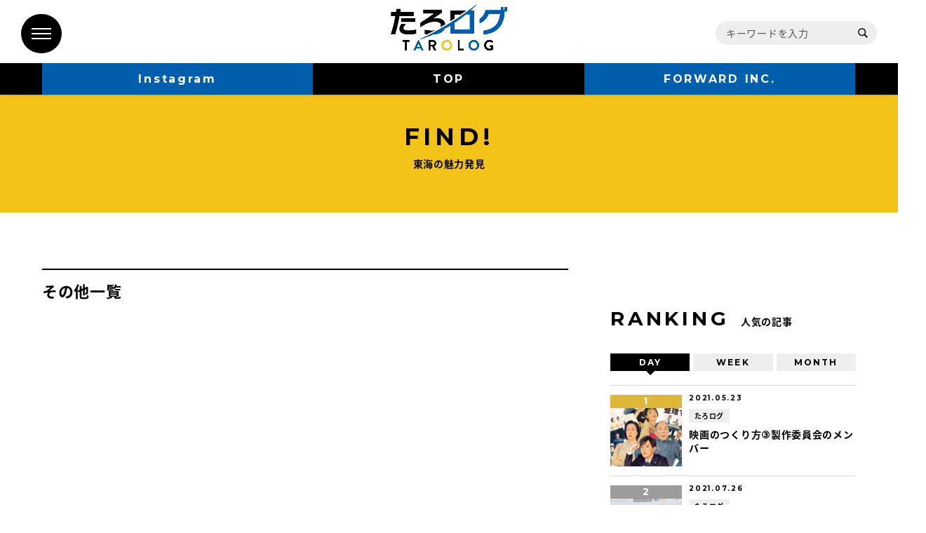

--- FILE ---
content_type: text/html; charset=UTF-8
request_url: https://find-bm.com/feature/cat/other/
body_size: 8032
content:

<!DOCTYPE html>
		<head prefix="og: http://ogp.me/ns# fb: http://ogp.me/ns/fb# website: http://ogp.me/ns/website#">
				<meta charset="utf-8">
		<meta http-equiv="X-UA-Compatible" content="IE=edge">
		<meta name="viewport" content="width=device-width,initial-scale=1,minimum-scale=1.0,maximum-scale=1.0,user-scalable=no">

		<!-- OGP -->
<meta property='og:locale' content='ja_JP'>
<meta property='og:site_name' content='たろログ | 竹田太郎のビジネスブログ'>

	<meta name="description" content="FORWARD代表 竹田太郎がお届けする、お仕事に役立つ情報を発信するビジネスブログ。マーケティングや映画作りにまつわるノウハウなどを、プロデューサーの視点から語ります。">
	
	<meta property="og:title" content="TAG SEARCH ｜ たろログ | 竹田太郎のビジネスブログ">
	<meta property="og:description" content="FORWARD代表 竹田太郎がお届けする、お仕事に役立つ情報を発信するビジネスブログ。マーケティングや映画作りにまつわるノウハウなどを、プロデューサーの視点から語ります。">
	<meta property="og:url" content="http://find-bm.com/feature/cat/other/">
	<meta property="og:type" content="website">
	<meta property="og:image" content="https://find-bm.com/wp-content/themes/original/asset/img/ogp.png">


<meta name="twitter:card" content="summary_large_image">
<!-- /OGP -->
		<link rel="shortcut icon" href="https://find-bm.com/wp-content/uploads/taro_favicon.png">
		<link rel="apple-touch-icon" href="https://find-bm.com/wp-content/uploads/taro_favicon.png">
		<link rel="stylesheet" href="https://find-bm.com/wp-content/themes/original/asset/css/style.css">

		<!-- Google Tag Manager -->
		<script>(function(w,d,s,l,i){w[l]=w[l]||[];w[l].push({'gtm.start':
		new Date().getTime(),event:'gtm.js'});var f=d.getElementsByTagName(s)[0],
		j=d.createElement(s),dl=l!='dataLayer'?'&l='+l:'';j.async=true;j.src=
		'https://www.googletagmanager.com/gtm.js?id='+i+dl;f.parentNode.insertBefore(j,f);
		})(window,document,'script','dataLayer','GTM-NS43X44');</script>
		<!-- End Google Tag Manager -->

			<style>img:is([sizes="auto" i], [sizes^="auto," i]) { contain-intrinsic-size: 3000px 1500px }</style>
	
		<!-- All in One SEO 4.6.7.1 - aioseo.com -->
		<title>その他 - たろログ | 竹田太郎のビジネスブログ</title>
		<meta name="robots" content="noindex, max-snippet:-1, max-image-preview:large, max-video-preview:-1" />
		<link rel="canonical" href="https://find-bm.com/feature/cat/other/" />
		<meta name="generator" content="All in One SEO (AIOSEO) 4.6.7.1" />
		<script type="application/ld+json" class="aioseo-schema">
			{"@context":"https:\/\/schema.org","@graph":[{"@type":"BreadcrumbList","@id":"https:\/\/find-bm.com\/feature\/cat\/other\/#breadcrumblist","itemListElement":[{"@type":"ListItem","@id":"https:\/\/find-bm.com\/#listItem","position":1,"name":"\u5bb6","item":"https:\/\/find-bm.com\/","nextItem":"https:\/\/find-bm.com\/feature\/cat\/other\/#listItem"},{"@type":"ListItem","@id":"https:\/\/find-bm.com\/feature\/cat\/other\/#listItem","position":2,"name":"\u305d\u306e\u4ed6","previousItem":"https:\/\/find-bm.com\/#listItem"}]},{"@type":"CollectionPage","@id":"https:\/\/find-bm.com\/feature\/cat\/other\/#collectionpage","url":"https:\/\/find-bm.com\/feature\/cat\/other\/","name":"\u305d\u306e\u4ed6 - \u305f\u308d\u30ed\u30b0 | \u7af9\u7530\u592a\u90ce\u306e\u30d3\u30b8\u30cd\u30b9\u30d6\u30ed\u30b0","inLanguage":"ja","isPartOf":{"@id":"https:\/\/find-bm.com\/#website"},"breadcrumb":{"@id":"https:\/\/find-bm.com\/feature\/cat\/other\/#breadcrumblist"}},{"@type":"Organization","@id":"https:\/\/find-bm.com\/#organization","name":"\u305f\u308d\u30ed\u30b0 | \u7af9\u7530\u592a\u90ce\u306e\u30d3\u30b8\u30cd\u30b9\u30d6\u30ed\u30b0","description":"FORWARD\u4ee3\u8868 \u7af9\u7530\u592a\u90ce\u304c\u304a\u5c4a\u3051\u3059\u308b\u3001\u304a\u4ed5\u4e8b\u306b\u5f79\u7acb\u3064\u60c5\u5831\u3092\u767a\u4fe1\u3059\u308b\u30d3\u30b8\u30cd\u30b9\u30d6\u30ed\u30b0\u3002\u30de\u30fc\u30b1\u30c6\u30a3\u30f3\u30b0\u3084\u6620\u753b\u4f5c\u308a\u306b\u307e\u3064\u308f\u308b\u30ce\u30a6\u30cf\u30a6\u306a\u3069\u3092\u3001\u30d7\u30ed\u30c7\u30e5\u30fc\u30b5\u30fc\u306e\u8996\u70b9\u304b\u3089\u8a9e\u308a\u307e\u3059\u3002","url":"https:\/\/find-bm.com\/","logo":{"@type":"ImageObject","url":"https:\/\/find-bm.com\/wp-content\/uploads\/taro_logo.png","@id":"https:\/\/find-bm.com\/feature\/cat\/other\/#organizationLogo","width":800,"height":316},"image":{"@id":"https:\/\/find-bm.com\/feature\/cat\/other\/#organizationLogo"}},{"@type":"WebSite","@id":"https:\/\/find-bm.com\/#website","url":"https:\/\/find-bm.com\/","name":"\u305f\u308d\u30ed\u30b0 | \u7af9\u7530\u592a\u90ce\u306e\u30d3\u30b8\u30cd\u30b9\u30d6\u30ed\u30b0","description":"FORWARD\u4ee3\u8868 \u7af9\u7530\u592a\u90ce\u304c\u304a\u5c4a\u3051\u3059\u308b\u3001\u304a\u4ed5\u4e8b\u306b\u5f79\u7acb\u3064\u60c5\u5831\u3092\u767a\u4fe1\u3059\u308b\u30d3\u30b8\u30cd\u30b9\u30d6\u30ed\u30b0\u3002\u30de\u30fc\u30b1\u30c6\u30a3\u30f3\u30b0\u3084\u6620\u753b\u4f5c\u308a\u306b\u307e\u3064\u308f\u308b\u30ce\u30a6\u30cf\u30a6\u306a\u3069\u3092\u3001\u30d7\u30ed\u30c7\u30e5\u30fc\u30b5\u30fc\u306e\u8996\u70b9\u304b\u3089\u8a9e\u308a\u307e\u3059\u3002","inLanguage":"ja","publisher":{"@id":"https:\/\/find-bm.com\/#organization"}}]}
		</script>
		<!-- All in One SEO -->

<script type="text/javascript" id="wpp-js" src="https://find-bm.com/wp-content/plugins/wordpress-popular-posts/assets/js/wpp.min.js" data-sampling="1" data-sampling-rate="1" data-api-url="https://find-bm.com/wp-json/wordpress-popular-posts" data-post-id="0" data-token="a7192a9e21" data-lang="0" data-debug="0"></script>
<link rel="alternate" type="application/rss+xml" title="たろログ | 竹田太郎のビジネスブログ &raquo; その他 カテゴリ のフィード" href="https://find-bm.com/feature/cat/other/feed/" />
<link rel='stylesheet' id='wp-block-library-css' href='https://find-bm.com/wp-includes/css/dist/block-library/style.min.css?ver=6.8.3' type='text/css' media='all' />
<style id='classic-theme-styles-inline-css' type='text/css'>
/*! This file is auto-generated */
.wp-block-button__link{color:#fff;background-color:#32373c;border-radius:9999px;box-shadow:none;text-decoration:none;padding:calc(.667em + 2px) calc(1.333em + 2px);font-size:1.125em}.wp-block-file__button{background:#32373c;color:#fff;text-decoration:none}
</style>
<style id='global-styles-inline-css' type='text/css'>
:root{--wp--preset--aspect-ratio--square: 1;--wp--preset--aspect-ratio--4-3: 4/3;--wp--preset--aspect-ratio--3-4: 3/4;--wp--preset--aspect-ratio--3-2: 3/2;--wp--preset--aspect-ratio--2-3: 2/3;--wp--preset--aspect-ratio--16-9: 16/9;--wp--preset--aspect-ratio--9-16: 9/16;--wp--preset--color--black: #000000;--wp--preset--color--cyan-bluish-gray: #abb8c3;--wp--preset--color--white: #ffffff;--wp--preset--color--pale-pink: #f78da7;--wp--preset--color--vivid-red: #cf2e2e;--wp--preset--color--luminous-vivid-orange: #ff6900;--wp--preset--color--luminous-vivid-amber: #fcb900;--wp--preset--color--light-green-cyan: #7bdcb5;--wp--preset--color--vivid-green-cyan: #00d084;--wp--preset--color--pale-cyan-blue: #8ed1fc;--wp--preset--color--vivid-cyan-blue: #0693e3;--wp--preset--color--vivid-purple: #9b51e0;--wp--preset--gradient--vivid-cyan-blue-to-vivid-purple: linear-gradient(135deg,rgba(6,147,227,1) 0%,rgb(155,81,224) 100%);--wp--preset--gradient--light-green-cyan-to-vivid-green-cyan: linear-gradient(135deg,rgb(122,220,180) 0%,rgb(0,208,130) 100%);--wp--preset--gradient--luminous-vivid-amber-to-luminous-vivid-orange: linear-gradient(135deg,rgba(252,185,0,1) 0%,rgba(255,105,0,1) 100%);--wp--preset--gradient--luminous-vivid-orange-to-vivid-red: linear-gradient(135deg,rgba(255,105,0,1) 0%,rgb(207,46,46) 100%);--wp--preset--gradient--very-light-gray-to-cyan-bluish-gray: linear-gradient(135deg,rgb(238,238,238) 0%,rgb(169,184,195) 100%);--wp--preset--gradient--cool-to-warm-spectrum: linear-gradient(135deg,rgb(74,234,220) 0%,rgb(151,120,209) 20%,rgb(207,42,186) 40%,rgb(238,44,130) 60%,rgb(251,105,98) 80%,rgb(254,248,76) 100%);--wp--preset--gradient--blush-light-purple: linear-gradient(135deg,rgb(255,206,236) 0%,rgb(152,150,240) 100%);--wp--preset--gradient--blush-bordeaux: linear-gradient(135deg,rgb(254,205,165) 0%,rgb(254,45,45) 50%,rgb(107,0,62) 100%);--wp--preset--gradient--luminous-dusk: linear-gradient(135deg,rgb(255,203,112) 0%,rgb(199,81,192) 50%,rgb(65,88,208) 100%);--wp--preset--gradient--pale-ocean: linear-gradient(135deg,rgb(255,245,203) 0%,rgb(182,227,212) 50%,rgb(51,167,181) 100%);--wp--preset--gradient--electric-grass: linear-gradient(135deg,rgb(202,248,128) 0%,rgb(113,206,126) 100%);--wp--preset--gradient--midnight: linear-gradient(135deg,rgb(2,3,129) 0%,rgb(40,116,252) 100%);--wp--preset--font-size--small: 13px;--wp--preset--font-size--medium: 20px;--wp--preset--font-size--large: 36px;--wp--preset--font-size--x-large: 42px;--wp--preset--spacing--20: 0.44rem;--wp--preset--spacing--30: 0.67rem;--wp--preset--spacing--40: 1rem;--wp--preset--spacing--50: 1.5rem;--wp--preset--spacing--60: 2.25rem;--wp--preset--spacing--70: 3.38rem;--wp--preset--spacing--80: 5.06rem;--wp--preset--shadow--natural: 6px 6px 9px rgba(0, 0, 0, 0.2);--wp--preset--shadow--deep: 12px 12px 50px rgba(0, 0, 0, 0.4);--wp--preset--shadow--sharp: 6px 6px 0px rgba(0, 0, 0, 0.2);--wp--preset--shadow--outlined: 6px 6px 0px -3px rgba(255, 255, 255, 1), 6px 6px rgba(0, 0, 0, 1);--wp--preset--shadow--crisp: 6px 6px 0px rgba(0, 0, 0, 1);}:where(.is-layout-flex){gap: 0.5em;}:where(.is-layout-grid){gap: 0.5em;}body .is-layout-flex{display: flex;}.is-layout-flex{flex-wrap: wrap;align-items: center;}.is-layout-flex > :is(*, div){margin: 0;}body .is-layout-grid{display: grid;}.is-layout-grid > :is(*, div){margin: 0;}:where(.wp-block-columns.is-layout-flex){gap: 2em;}:where(.wp-block-columns.is-layout-grid){gap: 2em;}:where(.wp-block-post-template.is-layout-flex){gap: 1.25em;}:where(.wp-block-post-template.is-layout-grid){gap: 1.25em;}.has-black-color{color: var(--wp--preset--color--black) !important;}.has-cyan-bluish-gray-color{color: var(--wp--preset--color--cyan-bluish-gray) !important;}.has-white-color{color: var(--wp--preset--color--white) !important;}.has-pale-pink-color{color: var(--wp--preset--color--pale-pink) !important;}.has-vivid-red-color{color: var(--wp--preset--color--vivid-red) !important;}.has-luminous-vivid-orange-color{color: var(--wp--preset--color--luminous-vivid-orange) !important;}.has-luminous-vivid-amber-color{color: var(--wp--preset--color--luminous-vivid-amber) !important;}.has-light-green-cyan-color{color: var(--wp--preset--color--light-green-cyan) !important;}.has-vivid-green-cyan-color{color: var(--wp--preset--color--vivid-green-cyan) !important;}.has-pale-cyan-blue-color{color: var(--wp--preset--color--pale-cyan-blue) !important;}.has-vivid-cyan-blue-color{color: var(--wp--preset--color--vivid-cyan-blue) !important;}.has-vivid-purple-color{color: var(--wp--preset--color--vivid-purple) !important;}.has-black-background-color{background-color: var(--wp--preset--color--black) !important;}.has-cyan-bluish-gray-background-color{background-color: var(--wp--preset--color--cyan-bluish-gray) !important;}.has-white-background-color{background-color: var(--wp--preset--color--white) !important;}.has-pale-pink-background-color{background-color: var(--wp--preset--color--pale-pink) !important;}.has-vivid-red-background-color{background-color: var(--wp--preset--color--vivid-red) !important;}.has-luminous-vivid-orange-background-color{background-color: var(--wp--preset--color--luminous-vivid-orange) !important;}.has-luminous-vivid-amber-background-color{background-color: var(--wp--preset--color--luminous-vivid-amber) !important;}.has-light-green-cyan-background-color{background-color: var(--wp--preset--color--light-green-cyan) !important;}.has-vivid-green-cyan-background-color{background-color: var(--wp--preset--color--vivid-green-cyan) !important;}.has-pale-cyan-blue-background-color{background-color: var(--wp--preset--color--pale-cyan-blue) !important;}.has-vivid-cyan-blue-background-color{background-color: var(--wp--preset--color--vivid-cyan-blue) !important;}.has-vivid-purple-background-color{background-color: var(--wp--preset--color--vivid-purple) !important;}.has-black-border-color{border-color: var(--wp--preset--color--black) !important;}.has-cyan-bluish-gray-border-color{border-color: var(--wp--preset--color--cyan-bluish-gray) !important;}.has-white-border-color{border-color: var(--wp--preset--color--white) !important;}.has-pale-pink-border-color{border-color: var(--wp--preset--color--pale-pink) !important;}.has-vivid-red-border-color{border-color: var(--wp--preset--color--vivid-red) !important;}.has-luminous-vivid-orange-border-color{border-color: var(--wp--preset--color--luminous-vivid-orange) !important;}.has-luminous-vivid-amber-border-color{border-color: var(--wp--preset--color--luminous-vivid-amber) !important;}.has-light-green-cyan-border-color{border-color: var(--wp--preset--color--light-green-cyan) !important;}.has-vivid-green-cyan-border-color{border-color: var(--wp--preset--color--vivid-green-cyan) !important;}.has-pale-cyan-blue-border-color{border-color: var(--wp--preset--color--pale-cyan-blue) !important;}.has-vivid-cyan-blue-border-color{border-color: var(--wp--preset--color--vivid-cyan-blue) !important;}.has-vivid-purple-border-color{border-color: var(--wp--preset--color--vivid-purple) !important;}.has-vivid-cyan-blue-to-vivid-purple-gradient-background{background: var(--wp--preset--gradient--vivid-cyan-blue-to-vivid-purple) !important;}.has-light-green-cyan-to-vivid-green-cyan-gradient-background{background: var(--wp--preset--gradient--light-green-cyan-to-vivid-green-cyan) !important;}.has-luminous-vivid-amber-to-luminous-vivid-orange-gradient-background{background: var(--wp--preset--gradient--luminous-vivid-amber-to-luminous-vivid-orange) !important;}.has-luminous-vivid-orange-to-vivid-red-gradient-background{background: var(--wp--preset--gradient--luminous-vivid-orange-to-vivid-red) !important;}.has-very-light-gray-to-cyan-bluish-gray-gradient-background{background: var(--wp--preset--gradient--very-light-gray-to-cyan-bluish-gray) !important;}.has-cool-to-warm-spectrum-gradient-background{background: var(--wp--preset--gradient--cool-to-warm-spectrum) !important;}.has-blush-light-purple-gradient-background{background: var(--wp--preset--gradient--blush-light-purple) !important;}.has-blush-bordeaux-gradient-background{background: var(--wp--preset--gradient--blush-bordeaux) !important;}.has-luminous-dusk-gradient-background{background: var(--wp--preset--gradient--luminous-dusk) !important;}.has-pale-ocean-gradient-background{background: var(--wp--preset--gradient--pale-ocean) !important;}.has-electric-grass-gradient-background{background: var(--wp--preset--gradient--electric-grass) !important;}.has-midnight-gradient-background{background: var(--wp--preset--gradient--midnight) !important;}.has-small-font-size{font-size: var(--wp--preset--font-size--small) !important;}.has-medium-font-size{font-size: var(--wp--preset--font-size--medium) !important;}.has-large-font-size{font-size: var(--wp--preset--font-size--large) !important;}.has-x-large-font-size{font-size: var(--wp--preset--font-size--x-large) !important;}
:where(.wp-block-post-template.is-layout-flex){gap: 1.25em;}:where(.wp-block-post-template.is-layout-grid){gap: 1.25em;}
:where(.wp-block-columns.is-layout-flex){gap: 2em;}:where(.wp-block-columns.is-layout-grid){gap: 2em;}
:root :where(.wp-block-pullquote){font-size: 1.5em;line-height: 1.6;}
</style>
<link rel='stylesheet' id='wordpress-popular-posts-css-css' href='https://find-bm.com/wp-content/plugins/wordpress-popular-posts/assets/css/wpp.css?ver=7.0.1' type='text/css' media='all' />
<link rel='stylesheet' id='__EPYT__style-css' href='https://find-bm.com/wp-content/plugins/youtube-embed-plus/styles/ytprefs.min.css?ver=14.2.1.2' type='text/css' media='all' />
<style id='__EPYT__style-inline-css' type='text/css'>

                .epyt-gallery-thumb {
                        width: 33.333%;
                }
                
</style>
<script type="text/javascript" src="https://find-bm.com/wp-includes/js/jquery/jquery.min.js?ver=3.7.1" id="jquery-core-js"></script>
<script type="text/javascript" src="https://find-bm.com/wp-includes/js/jquery/jquery-migrate.min.js?ver=3.4.1" id="jquery-migrate-js"></script>
<script type="text/javascript" id="__ytprefs__-js-extra">
/* <![CDATA[ */
var _EPYT_ = {"ajaxurl":"https:\/\/find-bm.com\/wp-admin\/admin-ajax.php","security":"4749d97262","gallery_scrolloffset":"20","eppathtoscripts":"https:\/\/find-bm.com\/wp-content\/plugins\/youtube-embed-plus\/scripts\/","eppath":"https:\/\/find-bm.com\/wp-content\/plugins\/youtube-embed-plus\/","epresponsiveselector":"[\"iframe.__youtube_prefs__\",\"iframe[src*='youtube.com']\",\"iframe[src*='youtube-nocookie.com']\",\"iframe[data-ep-src*='youtube.com']\",\"iframe[data-ep-src*='youtube-nocookie.com']\",\"iframe[data-ep-gallerysrc*='youtube.com']\"]","epdovol":"1","version":"14.2.1.2","evselector":"iframe.__youtube_prefs__[src], iframe[src*=\"youtube.com\/embed\/\"], iframe[src*=\"youtube-nocookie.com\/embed\/\"]","ajax_compat":"","maxres_facade":"eager","ytapi_load":"light","pause_others":"","stopMobileBuffer":"1","facade_mode":"","not_live_on_channel":"","vi_active":"","vi_js_posttypes":[]};
/* ]]> */
</script>
<script type="text/javascript" src="https://find-bm.com/wp-content/plugins/youtube-embed-plus/scripts/ytprefs.min.js?ver=14.2.1.2" id="__ytprefs__-js"></script>
            <style id="wpp-loading-animation-styles">@-webkit-keyframes bgslide{from{background-position-x:0}to{background-position-x:-200%}}@keyframes bgslide{from{background-position-x:0}to{background-position-x:-200%}}.wpp-widget-block-placeholder,.wpp-shortcode-placeholder{margin:0 auto;width:60px;height:3px;background:#dd3737;background:linear-gradient(90deg,#dd3737 0%,#571313 10%,#dd3737 100%);background-size:200% auto;border-radius:3px;-webkit-animation:bgslide 1s infinite linear;animation:bgslide 1s infinite linear}</style>
            
<script>
jQuery(function($){

	const defaultPostsCount = 4;
	const addPostsCount = 4;
	let offset = 4;
	let isAllPosts = false;
	let flag = false;

	let documentHeight = jQuery(document).height();
	let windowsHeight = jQuery(window).height();

   function customSearch(){
        var form = $('#search-result form').get()[0];
				var formData = new FormData(form);

				offset = 0;
				documentHeight = jQuery(document).height();
				windowsHeight = jQuery(window).height();
				isAllPosts = false;
				flag = false;

				formData.append('action', 'custom_search');
				formData.append('offset', 0);
				formData.append('posts_per_page', defaultPostsCount);

				flag = true;
        $.ajax({
          type: 'post',
          url: ajaxurl,
          data: formData,
          processData: false,
          contentType: false,
          success: function(data){
            $('#search-result').prop('outerHTML', data);
						$('.submit-button').attr('type', 'button');

						documentHeight = jQuery(document).height();
						offset += addPostsCount;
						flag = false;
          }
        });
        return false;
    };

 $('.submit-button').attr('type', 'button');
    $(document).on('click', '.submit-button', function(){
        customSearch();
    });
});

		function addSearch() {
			let form = $('#search-result form').get()[0];
			let formData = new FormData(form);
			formData.append('action', 'add_search');
			formData.append('offset', offset);
			formData.append('posts_per_page', defaultPostsCount);

			if ( ! isAllPosts ) {
				if ( ! flag ) {
					flag = true;
					$.ajax({
						type: 'post',
			      url: ajaxurl,
						data: formData,
						processData: false,
						contentType: false,
						success: function(data) {
							let nodes = jQuery.parseHTML(data);
							let itemCount = nodes[1].children.length;
							if ( itemCount < addPostsCount ) {
								isAllPosts = true;
							}

							$('#article-results').append(data);
							documentHeight = jQuery(document).height();
							offset += addPostsCount;
							flag = false;
						}
					});
				}
			}
			return false;
		}

		jQuery(window).on("scroll", function() {
			let scrollPosition = windowsHeight + jQuery(window).scrollTop() + 80;
			if (scrollPosition >= documentHeight) {
				addSearch();
			}
		});

		$("#check_1").prop("checked", true);
		customSearch();	
});

</script>
<link rel="icon" href="https://find-bm.com/wp-content/uploads/cropped-taro_favicon-1-32x32.png" sizes="32x32" />
<link rel="icon" href="https://find-bm.com/wp-content/uploads/cropped-taro_favicon-1-192x192.png" sizes="192x192" />
<link rel="apple-touch-icon" href="https://find-bm.com/wp-content/uploads/cropped-taro_favicon-1-180x180.png" />
<meta name="msapplication-TileImage" content="https://find-bm.com/wp-content/uploads/cropped-taro_favicon-1-270x270.png" />
		<style type="text/css" id="wp-custom-css">
			.instagram-media{width:100%;}

.EmbedFrame{padding-bottom:165px!important;}		</style>
					<!-- Google tag (gtag.js) -->
<script async src="https://www.googletagmanager.com/gtag/js?id=G-X6VPN83T5H"></script>
<script>
  window.dataLayer = window.dataLayer || [];
  function gtag(){dataLayer.push(arguments);}
  gtag('js', new Date());

  gtag('config', 'G-X6VPN83T5H');
</script>
	</head>

	<body>
		<!-- Google Tag Manager (noscript) -->
		<noscript><iframe src="https://www.googletagmanager.com/ns.html?id=GTM-NS43X44"
		height="0" width="0" style="display:none;visibility:hidden"></iframe></noscript>
		<!-- End Google Tag Manager (noscript) -->

		<!-- #l_header -->
		<header id="l_header">
			<p class="logo">
				<a href="/">
					<img src="https://find-bm.com/wp-content/uploads/taro_logo.png" alt="たろログ | 竹田太郎のビジネスブログ">
				</a>
			</p>

			<nav class="sub">
				<form role="search" method="get" id="searchform" class="searchform" action="https://find-bm.com/">
					<input type="text" value="" name="s" placeholder="キーワードを入力">
					<input type="submit" value="" />
				</form>

		
			</nav>

			<div class="menu">
				<div class="wrap">
					<ul>
						<li><a href="https://www.instagram.com/taro_tenmusu/" target="blank">Instagram</a></li>
						<li><a href="/">TOP</a></li>
						<li><a href="https://fwd-i.jp/" target="blank">FORWARD INC.</a></li>
					</ul>
				</div>
			</div>
		</header>
		<!-- /#l_header -->

		<!-- #l_drawer-btn -->
		<div id="l_drawer-btn" class="js_drawer">
			<span></span><span></span><span></span>
		</div>
		<!-- /#l_drawer-btn -->

		<!-- #l_drawer -->
		<div id="l_drawer" class="js_scroll">
			<div class="wrap">
				<!--
				<ul class="social">
					<li><a href="■■■■■■■" target="_blank"><img src="https://find-bm.com/wp-content/themes/original/asset/img/i_facebook_wh.svg" alt="Facebook"></a></li>
					<li><a href="■■■■■■■" target="_blank"><img src="https://find-bm.com/wp-content/themes/original/asset/img/i_twitter_wh.svg" alt="Twitter"></a></li>
					<li><a href="■■■■■■■" target="_blank"><img src="https://find-bm.com/wp-content/themes/original/asset/img/i_instagram_wh.svg" alt="Instagram"></a></li>
				</ul>
				-->

				<form role="search" method="get" id="searchform" class="searchform" action="https://find-bm.com/">
					<input type="text" value="" name="s" placeholder="キーワードを入力">
					<input type="submit" value="" />
				</form>

				<div class="main m_box_article-link">
					<h3><a href="/feature/">BLOG<span>竹田太郎のブログ</span></a></h3>
					<ul>
						<li><a href="https://find-bm.com/feature/cat/tarolog/">たろログ</a></li>					</ul>
<!--
					<h3><a href="/column/">BLOG<span>ブログ</span></a></h3>
					<ul>
						<li><a href="https://find-bm.com/cat/boymen/">BOYS AND MEN</a></li>					</ul>	-->

					<h3><a href="/event/">EVENT<span>イベント</span></a></h3>
					<ul>
											</ul>
				</div>

				<ul class="sub">
					<li class="en"><a href="/ranking/">RANKING</a></li>
					<li><a href="/guide/">ご利用ガイド</a></li>
					<li><a href="/guide/#guide02">個人情報保護方針</a></li>
					<li><a href="/guide/#guide03">広告掲載について</a></li>
					<li><a href="/guide/#guide04">運営会社</a></li>
					<li><a href="/contact/">お問い合わせ</a></li>
				</ul>

			</div>
		</div>
	<!-- /#l_drawer -->
<!-- #l_container -->
<div id="l_container" class="page_feature">

	<!-- #page-ttl -->
	<section id="page-ttl" class="m_com_page-ttl">
		<h1 class="hd">
			<span class="en">FIND!</span>
			<span class="jp">東海の魅力発見</span>
		</h1>
	</section>
	<!-- /#page-ttl -->

	<!-- #feature -->
	<section id="feature" class="m_box_fixed m_box_2colum">
		<main id="main-content">

			<h2 class="m_txt_hd2-border">
								その他一覧
			</h2>

			<ul class="feature-list m_com_ttl-box">

				
			</ul>

										<!--
			<div id="writer-bnr" class="m_box_writer-bnr">
				<a href="/writer/">
					<img src="https://find-bm.com/wp-content/themes/original/asset/img/bnr_writer.jpg" alt="WRITER 個性豊かなライターの一覧！！">
				</a>
			</div>
-->
		</main>

					<aside id="side-content">
			<!--	<div id="bnr">
						<a href="https://furimo-app.com/" target="_blank">
							<img src="https://find-bm.com/wp-content/uploads/furimo_banner.jpg" alt="フリモ">
						</a><br><br>
					</div>
					<div id="bnr">
						<a href="https://find-bm.shop-pro.jp/" target="_blank">
							<img src="https://find-bm.com/wp-content/uploads/ftt_ec_banner.jpg" alt="ECサイト">
						</a>
					</div>-->

					<div id="ranking">
						<h2 class="hd m_txt_hd2 inline">
							<span class="en">RANKING</span>
							<span class="jp">人気の記事</span>
						</h2>

						<div class="tab js_tab">
							<p class="is-active"><span>DAY</span></p>
							<p><span>WEEK</span></p>
							<p><span>MONTH</span></p>
						</div>

						<div class="tab-content js_tab-content">
							<div class="is-active">
								<ol>

	<li>
		<a href="https://find-bm.com/feature/movie-part3/">
			<figure class="img"><img src="https://find-bm.com/wp-content/uploads/a0beac5c3a4afc3c0f95f0b27a92e40c-750x500.jpg"></figure>

			<div class="txt-box">
				<p class="data">
					<span class="day en">2021.05.23</span><span class="cat">たろログ</span>
				</p>

				<p class="ttl">映画のつくり方③製作委員会のメンバー</p>

				<p class="pv en">2,232</p>
			</div>
		</a>
	</li>
	
	<li>
		<a href="https://find-bm.com/feature/marketing-part3/">
			<figure class="img"><img src="https://find-bm.com/wp-content/uploads/7f29555748d5c85de172b49a25618c8f-750x499.jpg"></figure>

			<div class="txt-box">
				<p class="data">
					<span class="day en">2021.07.26</span><span class="cat">たろログ</span>
				</p>

				<p class="ttl">「マーケティング」③ 市場は何を求めているか「4P分析」、「マーケットイン」と「プロダクトアウト」</p>

				<p class="pv en">1,038</p>
			</div>
		</a>
	</li>
	
	<li>
		<a href="https://find-bm.com/feature/making-movie-part1/">
			<figure class="img"><img src="https://find-bm.com/wp-content/uploads/video-production-4223885_1920-750x500.jpg"></figure>

			<div class="txt-box">
				<p class="data">
					<span class="day en">2021.05.09</span><span class="cat">たろログ</span>
				</p>

				<p class="ttl">映画のつくり方①</p>

				<p class="pv en">724</p>
			</div>
		</a>
	</li>
	
	<li>
		<a href="https://find-bm.com/feature/making-movie-part2/">
			<figure class="img"><img src="https://find-bm.com/wp-content/uploads/26a3f80300500d9726b26eb9a8b56501-750x500.jpg"></figure>

			<div class="txt-box">
				<p class="data">
					<span class="day en">2021.05.16</span><span class="cat">たろログ</span>
				</p>

				<p class="ttl">映画のつくり方②製作委員会について</p>

				<p class="pv en">4,167</p>
			</div>
		</a>
	</li>
	
	<li>
		<a href="https://find-bm.com/feature/http-making-movie-part4/">
			<figure class="img"><img src="https://find-bm.com/wp-content/uploads/eye-movie-4152982_1920-750x500.jpg"></figure>

			<div class="txt-box">
				<p class="data">
					<span class="day en">2021.05.30</span><span class="cat">たろログ</span>
				</p>

				<p class="ttl">映画のつくり方④映画はエンターテインメントの王様</p>

				<p class="pv en">627</p>
			</div>
		</a>
	</li>
	
</ol>							</div>

							<div>
								<ol>

	<li>
		<a href="https://find-bm.com/feature/making-movie-part2/">
			<figure class="img"><img src="https://find-bm.com/wp-content/uploads/26a3f80300500d9726b26eb9a8b56501-750x500.jpg"></figure>

			<div class="txt-box">
				<p class="data">
					<span class="day en">2021.05.16</span><span class="cat">たろログ</span>
				</p>

				<p class="ttl">映画のつくり方②製作委員会について</p>

				<p class="pv en">4,167</p>
			</div>
		</a>
	</li>
	
	<li>
		<a href="https://find-bm.com/feature/movie-part3/">
			<figure class="img"><img src="https://find-bm.com/wp-content/uploads/a0beac5c3a4afc3c0f95f0b27a92e40c-750x500.jpg"></figure>

			<div class="txt-box">
				<p class="data">
					<span class="day en">2021.05.23</span><span class="cat">たろログ</span>
				</p>

				<p class="ttl">映画のつくり方③製作委員会のメンバー</p>

				<p class="pv en">2,232</p>
			</div>
		</a>
	</li>
	
	<li>
		<a href="https://find-bm.com/feature/making-movie-part1/">
			<figure class="img"><img src="https://find-bm.com/wp-content/uploads/video-production-4223885_1920-750x500.jpg"></figure>

			<div class="txt-box">
				<p class="data">
					<span class="day en">2021.05.09</span><span class="cat">たろログ</span>
				</p>

				<p class="ttl">映画のつくり方①</p>

				<p class="pv en">724</p>
			</div>
		</a>
	</li>
	
	<li>
		<a href="https://find-bm.com/feature/http-making-movie-part4/">
			<figure class="img"><img src="https://find-bm.com/wp-content/uploads/eye-movie-4152982_1920-750x500.jpg"></figure>

			<div class="txt-box">
				<p class="data">
					<span class="day en">2021.05.30</span><span class="cat">たろログ</span>
				</p>

				<p class="ttl">映画のつくり方④映画はエンターテインメントの王様</p>

				<p class="pv en">627</p>
			</div>
		</a>
	</li>
	
	<li>
		<a href="https://find-bm.com/feature/marketing-part1/">
			<figure class="img"><img src="https://find-bm.com/wp-content/uploads/993409ac44ef3543d62443245ea5aba8-750x500.jpg"></figure>

			<div class="txt-box">
				<p class="data">
					<span class="day en">2021.06.06</span><span class="cat">たろログ</span>
				</p>

				<p class="ttl">「マーケティング」①「ニーズ」と「ウォンツ」</p>

				<p class="pv en">751</p>
			</div>
		</a>
	</li>
	
</ol>							</div>

							<div>
								<ol>

	<li>
		<a href="https://find-bm.com/feature/making-movie-part2/">
			<figure class="img"><img src="https://find-bm.com/wp-content/uploads/26a3f80300500d9726b26eb9a8b56501-750x500.jpg"></figure>

			<div class="txt-box">
				<p class="data">
					<span class="day en">2021.05.16</span><span class="cat">たろログ</span>
				</p>

				<p class="ttl">映画のつくり方②製作委員会について</p>

				<p class="pv en">4,167</p>
			</div>
		</a>
	</li>
	
	<li>
		<a href="https://find-bm.com/feature/movie-part3/">
			<figure class="img"><img src="https://find-bm.com/wp-content/uploads/a0beac5c3a4afc3c0f95f0b27a92e40c-750x500.jpg"></figure>

			<div class="txt-box">
				<p class="data">
					<span class="day en">2021.05.23</span><span class="cat">たろログ</span>
				</p>

				<p class="ttl">映画のつくり方③製作委員会のメンバー</p>

				<p class="pv en">2,232</p>
			</div>
		</a>
	</li>
	
	<li>
		<a href="https://find-bm.com/feature/marketing-part3/">
			<figure class="img"><img src="https://find-bm.com/wp-content/uploads/7f29555748d5c85de172b49a25618c8f-750x499.jpg"></figure>

			<div class="txt-box">
				<p class="data">
					<span class="day en">2021.07.26</span><span class="cat">たろログ</span>
				</p>

				<p class="ttl">「マーケティング」③ 市場は何を求めているか「4P分析」、「マーケットイン」と「プロダクトアウト」</p>

				<p class="pv en">1,038</p>
			</div>
		</a>
	</li>
	
	<li>
		<a href="https://find-bm.com/feature/making-movie-part1/">
			<figure class="img"><img src="https://find-bm.com/wp-content/uploads/video-production-4223885_1920-750x500.jpg"></figure>

			<div class="txt-box">
				<p class="data">
					<span class="day en">2021.05.09</span><span class="cat">たろログ</span>
				</p>

				<p class="ttl">映画のつくり方①</p>

				<p class="pv en">724</p>
			</div>
		</a>
	</li>
	
	<li>
		<a href="https://find-bm.com/feature/http-making-movie-part4/">
			<figure class="img"><img src="https://find-bm.com/wp-content/uploads/eye-movie-4152982_1920-750x500.jpg"></figure>

			<div class="txt-box">
				<p class="data">
					<span class="day en">2021.05.30</span><span class="cat">たろログ</span>
				</p>

				<p class="ttl">映画のつくり方④映画はエンターテインメントの王様</p>

				<p class="pv en">627</p>
			</div>
		</a>
	</li>
	
</ol>							</div>
						</div>
					</div>
<!--
					<div id="category" class="m_box_article-link">
						<h2 class="hd m_txt_hd2 inline">
							<span class="en">CATEGORY</span>
							<span class="jp">カテゴリ</span>
						</h2>

						<h3><a href="/feature/">FIND!<span>東海の魅力発見</span></a></h3>
						<ul>
							<li><a href="https://find-bm.com/feature/cat/tarolog/">たろログ</a></li>						</ul>

						<h3><a href="/column/">BLOG<span>ブログ</span></a></h3>
						<ul>
							<li><a href="https://find-bm.com/cat/boymen/">BOYS AND MEN</a></li>						</ul>

						<h3><a href="/event/">EVENT<span>イベント</span></a></h3>
						<ul>
													</ul>		
					</div>

					<div id="tag">
						<h2 class="hd m_txt_hd2 inline">
							<span class="en">AREA</span>
							<span class="jp">エリア</span>
						</h2>

						<ul>
																																		</ul>
					</div>-->
<div id="search" class="m_box_article-link">
					<h2 class="hd m_txt_hd2 inline">
						<span class="en">SEARCH</span>
						<span class="jp">記事検索</span>
					</h2>
					<!--<h3><a href="/feature/">FIND!<span>東海の魅力発見</span></a></h3>-->
					  <div id="search-result">
    <div class="search">
      <form method="post" action="https://find-bm.com/custom-search_result/">
        <div class="checkbox"> 
          <div class="condition-title">カテゴリ別</div>
          <div class="condition">
             <label>
              <input type="checkbox" name="search_feature_cat[]" class="check_box" id="check_477" value="477" >
              <span>たろログ</span>
            </label>
               </div> 
          
       <!--   <div class="condition-title">エリア別</div>
          <div class="condition">
             <label>
              <input type="checkbox" name="search_feature_tag[]" class="check_box" id="check_285" value="285" >
              <span>名古屋</span>
            </label> 
               <label>
              <input type="checkbox" name="search_feature_tag[]" class="check_box" id="check_318" value="318" >
              <span>豊橋</span>
            </label> 
               <label>
              <input type="checkbox" name="search_feature_tag[]" class="check_box" id="check_322" value="322" >
              <span>静岡県</span>
            </label> 
               <label>
              <input type="checkbox" name="search_feature_tag[]" class="check_box" id="check_327" value="327" >
              <span>愛知県</span>
            </label> 
               <label>
              <input type="checkbox" name="search_feature_tag[]" class="check_box" id="check_442" value="442" >
              <span>岐阜県</span>
            </label> 
               <label>
              <input type="checkbox" name="search_feature_tag[]" class="check_box" id="check_449" value="449" >
              <span>三重県</span>
            </label> 
               <label>
              <input type="checkbox" name="search_feature_tag[]" class="check_box" id="check_574" value="574" >
              <span>尾張</span>
            </label> 
               <label>
              <input type="checkbox" name="search_feature_tag[]" class="check_box" id="check_575" value="575" >
              <span>西三河</span>
            </label> 
               <label>
              <input type="checkbox" name="search_feature_tag[]" class="check_box" id="check_576" value="576" >
              <span>東三河</span>
            </label> 
               <label>
              <input type="checkbox" name="search_feature_tag[]" class="check_box" id="check_577" value="577" >
              <span>知多</span>
            </label> 
               </div> -->
			<input type="submit" value="検索" class="submit-button" name="s"> <input type="hidden" name="search" value="1"> <input type="hidden" name="s" value=""> </div>
        <input type="hidden" id="nonce" name="nonce" value="1e29d17680" /><input type="hidden" name="_wp_http_referer" value="/feature/cat/other/" /> </form>
   				</div>
				</aside>	</section>
	<!-- /#feature -->
</div>
<!-- /#l_container -->

	<!-- #l_path -->
		<ul id="l_path"><li><a href="/">TOP</a></li><li></li></ul>	<!-- /#l_path -->

	<!-- #l_footer -->
	<footer id="l_footer">
		<p class="to-top js_somooth-scroll"><a href="#l_container"></a></p>

		<div class="wrap m_box_fixed">
			<div class="top">
				<p class="logo">
					<a href="/"><img src="https://find-bm.com/wp-content/uploads/taro_logo_w.png" alt="たろログ | 竹田太郎のビジネスブログ"></a>
				</p>

				<dl>
					<dt><a href="/feature/">BLOG</a></dt>
					<dd>
						<ul>
							<li><a href="https://find-bm.com/feature/cat/tarolog/">たろログ</a></li>						</ul>
					</dd>
				</dl>
<!--
				<dl>
					<dt><a href="/column/">BLOG</a></dt>
					<dd>
						<ul>
							<li><a href="https://find-bm.com/cat/boymen/">BOYS AND MEN</a></li>						</ul>
					</dd>
				</dl>

				<dl>
					<dt><a href="/event/">EVENT</a></dt>
					<dd>
						<ul>
													</ul>
					</dd>
				</dl>-->

				<ul class="page">
					<li class="en"><a href="/ranking/">RANKING</a></li>
					
				</ul>
			</div>

			<div class="bottom">
				<ul>
					<li><a href="/guide/">ご利用ガイド</a></li>
					<li><a href="/guide/#guide02">個人情報保護方針</a></li>
					<li><a href="/guide/#guide03">広告掲載について</a></li>
					<li><a href="/guide/#guide04">運営会社</a></li>
					<li><a href="/contact/">お問い合わせ</a></li>
				</ul>



				<p class="copy">&copy; たろログ | 竹田太郎のビジネスブログ</p>
			</div>
		</div>
	</footer>
	<!-- /#l_footer -->

	<script src="https://maps.googleapis.com/maps/api/js?key=AIzaSyDQe31fD11BcLMlSgj_QigAbmdEmPi1S2c"></script>
	<script src="https://find-bm.com/wp-content/themes/original/asset/js/script.js"></script>

	<script type="speculationrules">
{"prefetch":[{"source":"document","where":{"and":[{"href_matches":"\/*"},{"not":{"href_matches":["\/wp-*.php","\/wp-admin\/*","\/wp-content\/uploads\/*","\/wp-content\/*","\/wp-content\/plugins\/*","\/wp-content\/themes\/original\/*","\/*\\?(.+)"]}},{"not":{"selector_matches":"a[rel~=\"nofollow\"]"}},{"not":{"selector_matches":".no-prefetch, .no-prefetch a"}}]},"eagerness":"conservative"}]}
</script>
<script type="text/javascript" src="https://find-bm.com/wp-content/plugins/table-of-contents-plus/front.min.js?ver=2406" id="toc-front-js"></script>
<script type="text/javascript" src="https://find-bm.com/wp-content/plugins/youtube-embed-plus/scripts/fitvids.min.js?ver=14.2.1.2" id="__ytprefsfitvids__-js"></script>

</body>
</html>

--- FILE ---
content_type: text/css
request_url: https://find-bm.com/wp-content/themes/original/asset/css/style.css
body_size: 14283
content:
/************************************
** Instagram

.WatchOnInstagramContainer {background-color:red!important;}
.EmbedFrame {padding-bottom: 178.0%!important;}
.EmbeddedMediaImage{height:auto!important;}
************************************/
@import url(https://fonts.googleapis.com/earlyaccess/notosansjapanese.css);
@import url(https://fonts.googleapis.com/css?family=Montserrat:400,700);
/*! このCSSはコンパイルされています。直接編集しないでください。 */
abbr,address,article,aside,audio,b,blockquote,body,caption,cite,code,dd,del,dfn,dialog,div,dl,dt,em,fieldset,figure,footer,form,h1,h2,h3,h4,h5,h6,header,hgroup,html,i,iframe,img,ins,kbd,label,legend,li,mark,menu,nav,object,ol,p,pre,q,samp,section,small,span,strong,sub,sup,table,tbody,td,tfoot,th,thead,time,tr,ul,var,video{margin:0;padding:0;border:0;outline:0;font-size:100%;vertical-align:baseline;background:0 0}
body{line-height:1}
article,aside,dialog,figure,footer,header,hgroup,nav,section{display:block}
nav ul{list-style:none}
blockquote,q{quotes:none}
blockquote:after,blockquote:before,q:after,q:before{content:'';content:none}
a{margin:0;padding:0;border:0;font-size:100%;vertical-align:baseline;background:0 0}
ins{background-color:#ff9;color:#000;text-decoration:none}
mark{background-color:#ff9;color:#000;font-style:italic;font-weight:700}
del{text-decoration:line-through}
abbr[title],dfn[title]{border-bottom:1px dotted #000;cursor:help}
table{border-collapse:collapse;border-spacing:0}
hr{display:block;height:1px;border:0;border-top:1px solid #ccc;margin:1em 0;padding:0}
input,select{vertical-align:middle}
body{font-family:'Noto Sans Japanese',YuGothic,'Yu Gothic',Meiryo,'メイリオ','MS PGothic','ＭＳ Ｐゴシック',sans-serif;font-size:14px;font-weight:400;line-height:1.6;color:#000;background:#fff;letter-spacing:.05em;-webkit-text-size-adjust:100%;min-width:1160px}
body *{outline:0;box-sizing:border-box;font-feature-settings:'palt' 1}
body :after,body :before{box-sizing:border-box}
h1,h2,h3,h4,h5,h6{font-weight:700;line-height:1.4}
h1{font-size:2.125rem}
h2{font-size:1.75rem}
h3{font-size:1.625rem}
h4{font-size:1.375rem}
h5{font-size:1.25rem}
h6{font-size:1.125rem}
img{pointer-events:none;-webkit-tap-highlight-color:transparent;-webkit-backface-visibility:hidden;height:auto;vertical-align:bottom}
a{transition:opacity .3s;font-weight:700;color:#000;text-decoration:none}
a:hover{opacity:.6}
a[href^='tel:']{cursor:default;pointer-events:none}
em,strong{font-weight:700;font-style:normal}
dl dt{font-weight:700}
ol,ul{list-style:none}
figure{line-height:0}
figure figcaption{line-height:1.6}
table{width:100%}
table th{text-align:left}
iframe{border:none}
button,input,select,textarea{-webkit-appearance:none;-moz-appearance:none;appearance:none;width:100%;padding:0;border:none;border-radius:0;font-family:'Noto Sans Japanese',YuGothic,'Yu Gothic',Meiryo,'メイリオ','MS PGothic','ＭＳ Ｐゴシック',sans-serif;font-size:14px;font-weight:400;line-height:1.6;color:#000;background:#fff;letter-spacing:.05em;-webkit-text-size-adjust:100%}
textarea{resize:vertical;vertical-align:bottom}
button,input[type=button],input[type=reset],input[type=submit]{cursor:pointer;transition:opacity .3s}
button:hover,input[type=button]:hover,input[type=reset]:hover,input[type=submit]:hover{opacity:.6}
.pc-hide{display:none}
.sp-hide{display:block}
#l_footer .top dl dt,.en,.m_btn_pager>div a,.m_btn_pager>div span,.m_com_no-pager li a,.page_event #calender .slide .slide-item .tbl-cover table td .day{font-family:Montserrat,'Noto Sans Japanese',YuGothic,'Yu Gothic',Meiryo,'メイリオ','MS PGothic','ＭＳ Ｐゴシック',sans-serif}
.tal{text-align:left}
.tar{text-align:right}
.tac{text-align:center}
.mt10{margin-top:10px}
.mb10{margin-bottom:10px}
.lh14{line-height:1.4}
.lh18{line-height:1.8}
.lh20{line-height:2}
#l_footer .top dl dt,.en,.m_btn_pager>div a,.m_btn_pager>div span,.m_com_no-pager li a,.page_event #calender .slide .slide-item .tbl-cover table td .day{font-family:Montserrat,'Noto Sans Japanese',YuGothic,'Yu Gothic',Meiryo,'メイリオ','MS PGothic','ＭＳ Ｐゴシック',sans-serif;letter-spacing:.17em}
#l_header .menu .wrap ul li.find a:before,#l_header .menu .wrap ul li.shop a:before,#l_header .sub .lang dd p a.cur:before,.m_cms_wysiwyg p a[target='_blank']:after,.m_cms_wysiwyg-feature p a[target='_blank']:after{content:'';display:inline-block;position:relative;vertical-align:middle}
#l_drawer .wrap .sub li a:after,#l_footer .bottom ul li a:after,#l_footer .top .page li a:after,#l_footer .top dl dd ul li a:after,#l_footer .top dl dt a:after,#l_header .sub .lang dt:after,#l_header .sub .lang dt:before,#l_path li a:after,#side-content #ranking .tab p span:after,.m_box_article-link h3 a:after,.m_box_article-link ul li a:after,.m_btn_main a:after,.m_btn_pager>div .nextpostslink:after,.m_btn_pager>div .previouspostslink:after,.m_com_article-close .pager li.next a:after,.m_com_article-close .pager li.prev a:after,.m_com_no-pager li.next a:after,.m_com_no-pager li.prev a:after,.page_contact #contact .btn li button:after,.page_ranking #ranking .tab p span:after{content:'';position:absolute;margin:auto}
.page_guide #guide .guide-section p a[target='_blank'],.page_guide #guide .page-link li a{position:relative}
.page_guide #guide .guide-section p a[target='_blank']:after,.page_guide #guide .page-link li a:after{content:'';position:absolute;top:50%;right:0;display:block;border-top:1px solid #000;border-right:1px solid #000;transform:rotate(45deg)}
.page_guide #guide .page-link li a:after{margin-top:-2px;width:4px;height:4px}
.page_guide #guide .guide-section p a[target='_blank']:after{margin-top:-5px;width:11px;height:11px;border:none;background:url(/wp-content/themes/original/asset/img/i_blank.svg) no-repeat;transform:rotate(0)}
.m_txt_hd2{margin-bottom:30px}
.m_txt_hd2 span{display:block}
#l_footer .top dl .m_txt_hd2 dt,.m_btn_pager>div .m_txt_hd2 a,.m_btn_pager>div .m_txt_hd2 span,.m_com_no-pager li .m_txt_hd2 a,.m_txt_hd2 #l_footer .top dl dt,.m_txt_hd2 .en,.m_txt_hd2 .m_btn_pager>div a,.m_txt_hd2 .m_btn_pager>div span,.m_txt_hd2 .m_com_no-pager li a,.m_txt_hd2 .page_event #calender .slide .slide-item .tbl-cover table td .day,.page_event #calender .slide .slide-item .tbl-cover table td .m_txt_hd2 .day{font-size:1.75rem;margin-bottom:5px}
.m_txt_hd2 .jp{font-size:.875rem}
.m_txt_hd2.inline span{display:inline-block}
#l_footer .top dl .m_txt_hd2.inline dt,.m_btn_pager>div .m_txt_hd2.inline a,.m_btn_pager>div .m_txt_hd2.inline span,.m_com_no-pager li .m_txt_hd2.inline a,.m_txt_hd2.inline #l_footer .top dl dt,.m_txt_hd2.inline .en,.m_txt_hd2.inline .m_btn_pager>div a,.m_txt_hd2.inline .m_btn_pager>div span,.m_txt_hd2.inline .m_com_no-pager li a,.m_txt_hd2.inline .page_event #calender .slide .slide-item .tbl-cover table td .day,.page_event #calender .slide .slide-item .tbl-cover table td .m_txt_hd2.inline .day{margin:0 10px 0 0}
.m_txt_hd2-border{font-size:1.375rem;padding:15px 0;border-top:2px solid #000;margin-bottom:20px}
.m_txt_hd4{margin-bottom:15px}
.m_txt_hd4 span{font-size:.875rem;letter-spacing:normal;padding-left:7px;position:relative;top:-2px}
.icatch img{width:auto!important;max-height:auto;max-width:auto;}
#side-content #ranking .tab-content>div ol li a .img,.m_cms_wysiwyg .icatch,.m_cms_wysiwyg-feature .icatch,.m_com_article-close .artist-info .img,.m_com_ttl-box>div a .img,.m_com_ttl-box>li a .img,.page_column #feature-rich-side-content #feature-rich-artist-info .img,.page_column #feature-slide .slide-item,.page_feature #feature-rich-side-content #feature-rich-artist-info .img,.page_feature #feature-slide .slide-item,.page_ranking #ranking .tab-content>div ol li a .img,.page_top #event .wrap .slider .slick-list .slide-item .img{display:flex;justify-content:center;overflow:hidden;background:#fff}
@media screen and (max-width:767px){.slick-list .item img{height:80vw!important;width:80vw!important}}
@media screen and (max-width:389px){.slick-list .item img{height:95vw!important;width:100vw!important}}
.square img{width:100%!important;height:42vw!important;object-fit: cover;max-height:360px;}
.square_ran img{width:20vw!important;height:20vw!important;object-fit: cover;}
@media screen and (max-width:767px){.square img{width:100%!important;height:auto!important;object-fit: cover;max-height:auto;}}
.m_box_fixed{position:relative;width:1160px;margin:0 auto;/*overflow:hidden*/}
#pickup .m_box_fixed{width:1235px;margin:0 auto;/*overflow:hidden*/}
@media screen and (max-width:767px){#pickup .m_box_fixed{width:100%;}}
.m_box_single{position:relative;width:960px;margin:0 auto}
.m_box_2colum{display:flex}
.m_box_2colum>#main-content{width:780px;margin-right:auto;padding-right:30px}
.m_box_2colum>#side-content{width:350px}
.m_box_row2{display:flex;flex-wrap:wrap;margin:-40px 0 0 -30px}
.m_box_row2>*{width:50%;padding:40px 0 0 30px}
.m_box_row3{display:flex;flex-wrap:wrap;margin:-40px 0 0 -30px}
.m_box_row3>*{width:33.33333%;padding:40px 0 0 30px}
.m_box_row4{display:flex;flex-wrap:wrap;margin:-30px 0 0 -30px}
.m_box_row4>*{width:25%;padding:30px 0 0 30px}
.m_box_article-link h3 a{font-family:Montserrat,'Noto Sans Japanese',YuGothic,'Yu Gothic',Meiryo,'メイリオ','MS PGothic','ＭＳ Ｐゴシック',sans-serif;letter-spacing:.17em;font-size:1.125rem;display:block;position:relative;padding:13px 0;border-top:1px solid #fff}
.m_box_article-link h3 a:after{top:0;bottom:0;right:5px;width:12px;height:12px;background:url(/wp-content/themes/original/asset/img/i_arr_wh.svg) no-repeat center}
.m_box_article-link h3 a span{font-size:.75rem;position:relative;top:-1px;margin-left:10px}
.m_box_article-link ul{display:flex;flex-wrap:wrap;margin:-5px 0 0 -5px;padding:0 0 18px 15px}
.m_box_article-link ul>*{width:50%;padding:5px 0 0 5px}
.m_box_article-link ul li a{font-size:.75rem;display:block;position:relative;padding:7px 10px;border:1px solid #fff}
.m_box_article-link ul li a:after{top:0;bottom:0;right:5px;width:12px;height:12px;background:url(/wp-content/themes/original/asset/img/i_arr_wh.svg) no-repeat center}
.m_box_writer-bnr{margin-top:60px}
.m_box_writer-bnr a{display:block}
.m_btn_main{font-family:Montserrat,'Noto Sans Japanese',YuGothic,'Yu Gothic',Meiryo,'メイリオ','MS PGothic','ＭＳ Ｐゴシック',sans-serif;letter-spacing:.17em;text-align:center;margin-top:50px}
.m_btn_main a{display:inline-block;position:relative;padding:11px 50px 0;height:46px;border:1px solid #dbdbdb}
.m_btn_main a:after{top:0;bottom:0;right:15px;width:12px;height:12px;background:url(/wp-content/themes/original/asset/img/i_arr_bk.svg) no-repeat center}
.m_btn_main.bk a{border:1px solid #fff;color:#fff}
.m_btn_main.bk a:after{background:url(/wp-content/themes/original/asset/img/i_arr_wh.svg) no-repeat center}
.m_btn_pager{margin-top:50px}
.m_btn_pager>div{display:flex;justify-content:center;text-align:center}
.m_btn_pager>div a,.m_btn_pager>div span{display:block;width:46px;height:46px;margin-left:-1px;padding-top:11px;border:1px solid #dbdbdb;font-weight:700}
.m_btn_pager>div span{background:#eee}
.m_btn_pager>div .nextpostslink,.m_btn_pager>div .previouspostslink{position:relative;border:none;right:0}
.m_btn_pager>div .nextpostslink:after,.m_btn_pager>div .previouspostslink:after{top:0;bottom:0;right:15px;width:12px;height:12px;background:url(/wp-content/themes/original/asset/img/i_arr_bk.svg) no-repeat center}
.m_btn_pager>div .previouspostslink a{right:auto;left:0}
.m_btn_pager>div .previouspostslink a:hover{right:auto;left:-5px}
.m_btn_pager>div .previouspostslink:after{transform:rotate(-180deg)}
.m_cms_wysiwyg{font-size:1rem;margin-top:30px}
.m_cms_wysiwyg>*{margin:25px 0 0 0;letter-spacing:normal}
.m_cms_wysiwyg>:first-child{margin:0}
.m_cms_wysiwyg .icatch{height:420px}
.m_cms_wysiwyg h1{font-size:1.625rem}
.m_cms_wysiwyg h2{font-size:1.5rem;border-top:3px solid #000;padding-top:13px}
.m_cms_wysiwyg h3,.m_cms_wysiwyg h4,.m_cms_wysiwyg h5{font-size:1.25rem}
.m_cms_wysiwyg h3{background:#000;color:#fff;border-radius:3px;padding:10px 12px 12px 12px}
.m_cms_wysiwyg h4{position:relative;padding-left:15px}
.m_cms_wysiwyg h4:before{position:absolute;left:0;top:0;content:'';display:block;width:3px;height:100%;background:#000}
.m_cms_wysiwyg h6{display:inline-block;padding:4px 8px;background:#000;color:#fff;border-radius:3px}
.m_cms_wysiwyg p:after{content:'';display:table;clear:both}
.m_cms_wysiwyg p a{text-decoration:underline;color:#000}
.m_cms_wysiwyg p a[target='_blank']:after{top:-1px;width:13px;height:13px;margin:0 5px;background:url(/wp-content/themes/original/asset/img/i_blank_bk.svg) no-repeat}
.m_cms_wysiwyg p img{margin-top:0;display:block}
.m_cms_wysiwyg p img.size-thumbnail{width:360px}
.m_cms_wysiwyg p img.size-medium{width:360px}
.m_cms_wysiwyg p img.aligncenter{margin:0 auto}
.m_cms_wysiwyg p img.alignright{float:right;margin:6px 0 0 10px}
.m_cms_wysiwyg p img.alignleft{float:left;margin:6px 15px 0 0}
.m_cms_wysiwyg ul{padding-left:16px}
.m_cms_wysiwyg ul li{list-style:disc;margin-top:10px}
.m_cms_wysiwyg ol{padding-left:25px}
.m_cms_wysiwyg ol li{list-style:decimal-leading-zero;margin-top:10px}
.m_cms_wysiwyg blockquote{border-left:3px double #dbdbdb;padding:10px 0 10px 20px}
.m_cms_wysiwyg blockquote p:first-child{margin-top:0}
.m_cms_wysiwyg .wp-caption-text{font-size:.75rem;margin-top:5px;line-height:1.4}
.m_cms_wysiwyg .wp-playlist{margin-top:30px}
.m_cms_wysiwyg .wp-playlist .wp-playlist-item{padding:0;border-bottom:1px solid #000}
.m_cms_wysiwyg .wp-playlist .wp-playlist-item .wp-playlist-caption{padding:5px 0}
.m_cms_wysiwyg .wp-playlist .wp-playlist-item .wp-playlist-item-length{top:6px}
.m_cms_wysiwyg .gallery{display:flex;flex-wrap:wrap;margin:10px 0 20px -10px}
.m_cms_wysiwyg .gallery .gallery-item{padding:10px 0 0 10px;text-align:left!important}
.m_cms_wysiwyg .gallery .gallery-item a{display:block;line-height:0}
.m_cms_wysiwyg .gallery .gallery-item a figure img{width:100%;height:auto}
.m_cms_wysiwyg .gallery .gallery-item a figure figcaption{font-size:.75rem;margin-top:5px;line-height:1.4}
.m_cms_wysiwyg .gallery-columns-1 .gallery-item{width:100%}
.m_cms_wysiwyg .gallery-columns-2 .gallery-item{width:50%}
.m_cms_wysiwyg .gallery-columns-3 .gallery-item{width:33.33333%}
.m_cms_wysiwyg .gallery-columns-4 .gallery-item{width:25%}
.m_cms_wysiwyg .gallery-columns-5 .gallery-item{width:20%}
.m_cms_wysiwyg .gallery-columns-6 .gallery-item{width:16.66667%}
.m_cms_wysiwyg .gallery-columns-7 .gallery-item{width:14.28571%}
.m_cms_wysiwyg .gallery-columns-8 .gallery-item{width:12.5%}
.m_cms_wysiwyg .gallery-columns-9 .gallery-item{width:11.11111%}
.m_cms_wysiwyg iframe{width:100%;/*height:420px*/}
.m_cms_wysiwyg .mceTemp .wp-caption{width:auto!important}
.m_cms_wysiwyg-feature{font-size:1rem;margin-top:30px}
.m_cms_wysiwyg-feature>*{margin:25px 0 0 0;letter-spacing:normal}
.m_cms_wysiwyg-feature>:first-child{margin:0}
.m_cms_wysiwyg-feature .icatch{height:420px}
.m_cms_wysiwyg-feature #toc_container{margin-bottom:50px}
.m_cms_wysiwyg-feature #toc_container .toc_title{font-size:1.75rem;color:#a97e17;font-weight:700}
.m_cms_wysiwyg-feature #toc_container .toc_title:before{content:'';display:inline-block;position:relative;top:6px;margin-right:10px;width:32px;height:32px;background:url(/wp-content/themes/original/asset/img/feature/contents_hd.svg) no-repeat;background-size:32px}
.m_cms_wysiwyg-feature #toc_container .toc_list{font-size:1.125rem;border:2px solid #dbdbdb;padding:40px 45px}
.m_cms_wysiwyg-feature #toc_container .toc_list ul{margin-top:8px}
.m_cms_wysiwyg-feature #toc_container .toc_list li{margin-top:0;list-style:none}
.m_cms_wysiwyg-feature #toc_container .toc_list li+li{margin-top:8px}
.m_cms_wysiwyg-feature #toc_container .toc_list a{display:block;position:relative;padding-left:25px}
.m_cms_wysiwyg-feature #toc_container .toc_list>li>a:before{content:'';position:absolute;top:4px;left:0;width:14px;height:17px;background:url(/wp-content/themes/original/asset/img/feature/contents_first.svg) no-repeat;background-size:14px}
.m_cms_wysiwyg-feature #toc_container .toc_list>li>ul>li a{font-weight:400}
.m_cms_wysiwyg-feature #toc_container .toc_list>li>ul>li>a:before{content:'';position:absolute;top:4px;left:0;width:14px;height:17px;background:url(/wp-content/themes/original/asset/img/feature/contents_second.svg) no-repeat;background-size:14px}
.m_cms_wysiwyg-feature #toc_container .toc_list>li>ul ul li>a:before{content:'';position:absolute;top:11px;left:7px;width:5px;height:5px;background:#a97e17;border-radius:50px}
.m_cms_wysiwyg-feature h1{font-size:1.375rem;position:relative;border-radius:10px 10px 0 0;background:#f2ede0;padding:15px 15px 15px 55px;border-bottom:3px solid #cd211b}
.m_cms_wysiwyg-feature h1:before{content:'';position:absolute;top:0;left:0;width:36px;height:100%;background:url(/wp-content/themes/original/asset/img/feature/wysiwyg_h1.svg) #a97e17 no-repeat center;background-size:24px 33px;border-radius:10px 0 0 0}
.m_cms_wysiwyg-feature h1:after{content:'';position:absolute;bottom:-3px;right:0;width:120px;height:3px;background:#000}
.m_cms_wysiwyg-feature h2{font-size:1.25rem;position:relative;border:1px solid #a97e17;border-left:36px solid #a97e17;padding:15px;border-radius:6px 0 0 6px}
.m_cms_wysiwyg-feature h2:before{content:'';position:absolute;top:0;bottom:0;left:-24px;margin:auto;width:12px;height:12px;background:#fff;border-radius:50px}
.m_cms_wysiwyg-feature h3,.m_cms_wysiwyg-feature h4,.m_cms_wysiwyg-feature h5{font-size:1.125rem}
.m_cms_wysiwyg-feature h3{position:relative;background:#dbdbdb;padding:15px 15px 15px 55px}
.m_cms_wysiwyg-feature h3:before{content:'';position:absolute;top:0;bottom:0;left:14px;margin:auto;width:30px;height:26px;background:url(/wp-content/themes/original/asset/img/feature/wysiwyg_h3.svg) no-repeat center;background-size:30px 26px}
.m_cms_wysiwyg-feature h4{position:relative;padding-left:15px}
.m_cms_wysiwyg-feature h4:before{position:absolute;left:0;top:0;content:'';display:block;width:3px;height:100%;background:#000}
.m_cms_wysiwyg-feature h6{display:inline-block;padding:4px 8px;background:#000;color:#fff;border-radius:3px}
.m_cms_wysiwyg-feature p:after{content:'';display:table;clear:both}
.m_cms_wysiwyg-feature p a{text-decoration:underline;color:#000}
.m_cms_wysiwyg-feature p a[target='_blank']:after{top:-1px;width:13px;height:13px;margin:0 5px;background:url(/wp-content/themes/original/asset/img/i_blank_bk.svg) no-repeat}
.m_cms_wysiwyg-feature p img{margin-top:0;display:block}
.m_cms_wysiwyg-feature p img.size-thumbnail{width:360px}
.m_cms_wysiwyg-feature p img.size-medium{width:360px}
.m_cms_wysiwyg-feature p img.aligncenter{margin:0 auto}
.m_cms_wysiwyg-feature p img.alignright{float:right;margin:6px 0 0 10px}
.m_cms_wysiwyg-feature p img.alignleft{float:left;margin:6px 15px 0 0}
.m_cms_wysiwyg-feature ul{padding-left:20px}
.m_cms_wysiwyg-feature ul li{list-style:disc;margin-top:10px}
.m_cms_wysiwyg-feature ol{padding-left:27px}
.m_cms_wysiwyg-feature ol li{list-style:decimal-leading-zero;margin-top:10px}
.m_cms_wysiwyg-feature blockquote{border-left:3px double #dbdbdb;padding:10px 0 10px 20px}
.m_cms_wysiwyg-feature blockquote p:first-child{margin-top:0}
.m_cms_wysiwyg-feature .wp-caption-text{font-size:.75rem;margin-top:5px;line-height:1.4}
.m_cms_wysiwyg-feature .wp-playlist{margin-top:30px}
.m_cms_wysiwyg-feature .wp-playlist .wp-playlist-item{padding:0;border-bottom:1px solid #000}
.m_cms_wysiwyg-feature .wp-playlist .wp-playlist-item .wp-playlist-caption{padding:5px 0}
.m_cms_wysiwyg-feature .wp-playlist .wp-playlist-item .wp-playlist-item-length{top:6px}
.m_cms_wysiwyg-feature .gallery{display:flex;flex-wrap:wrap;margin:10px 0 20px -10px}
.m_cms_wysiwyg-feature .gallery .gallery-item{padding:10px 0 0 10px;text-align:left!important}
.m_cms_wysiwyg-feature .gallery .gallery-item a{display:block;line-height:0}
.m_cms_wysiwyg-feature .gallery .gallery-item a figure img{width:100%;height:auto}
.m_cms_wysiwyg-feature .gallery .gallery-item a figure figcaption{font-size:.75rem;margin-top:5px;line-height:1.4}
.m_cms_wysiwyg-feature .gallery-columns-1 .gallery-item{width:100%}
.m_cms_wysiwyg-feature .gallery-columns-2 .gallery-item{width:50%}
.m_cms_wysiwyg-feature .gallery-columns-3 .gallery-item{width:33.33333%}
.m_cms_wysiwyg-feature .gallery-columns-4 .gallery-item{width:25%}
.m_cms_wysiwyg-feature .gallery-columns-5 .gallery-item{width:20%}
.m_cms_wysiwyg-feature .gallery-columns-6 .gallery-item{width:16.66667%}
.m_cms_wysiwyg-feature .gallery-columns-7 .gallery-item{width:14.28571%}
.m_cms_wysiwyg-feature .gallery-columns-8 .gallery-item{width:12.5%}
.m_cms_wysiwyg-feature .gallery-columns-9 .gallery-item{width:11.11111%}
.m_cms_wysiwyg-feature iframe{width:100%;/*height:420px*/}
.instagram-media {
position: static !important;
}

.m_cms_wysiwyg-feature .mceTemp .wp-caption{width:auto!important}
#side-content #ranking .tab-content>div ol li a .txt-box .data,.m_com_ttl-box>div a .txt-box .data,.m_com_ttl-box>li a .txt-box .data,.page_ranking #ranking .tab-content>div ol li a .txt-box .data,.page_top #main-img .slick-list .item a .txt-box .inner .data{display:flex;flex-wrap:wrap;margin-bottom:7px}
#side-content #ranking .tab-content>div ol li a .txt-box .data span,.m_com_ttl-box>div a .txt-box .data span,.m_com_ttl-box>li a .txt-box .data span,.page_ranking #ranking .tab-content>div ol li a .txt-box .data span,.page_top #main-img .slick-list .item a .txt-box .inner .data span{font-size:.625rem;line-height:1;padding:5px 7px 0;height:20px}
#side-content #ranking .tab-content>div ol li a .txt-box .data span.day,.m_com_ttl-box>div a .txt-box .data span.day,.m_com_ttl-box>li a .txt-box .data span.day,.page_ranking #ranking .tab-content>div ol li a .txt-box .data span.day,.page_top #main-img .slick-list .item a .txt-box .inner .data span.day{padding:6px 7px 0 0}
#side-content #ranking .tab-content>div ol li a .txt-box .data span.new,.m_com_ttl-box>div a .txt-box .data span.new,.m_com_ttl-box>li a .txt-box .data span.new,.page_ranking #ranking .tab-content>div ol li a .txt-box .data span.new,.page_top #main-img .slick-list .item a .txt-box .inner .data span.new{color:#fff;background:#005ead;border:1px solid #005ead}
#side-content #ranking .tab-content>div ol li a .txt-box .data span.rich,.m_com_ttl-box>div a .txt-box .data span.rich,.m_com_ttl-box>li a .txt-box .data span.rich,.page_ranking #ranking .tab-content>div ol li a .txt-box .data span.rich,.page_top #main-img .slick-list .item a .txt-box .inner .data span.rich{color:#fff;background:#deb739;border:1px solid #deb739}
#side-content #ranking .tab-content>div ol li a .txt-box .data span.cat,.m_com_ttl-box>div a .txt-box .data span.cat,.m_com_ttl-box>li a .txt-box .data span.cat,.page_ranking #ranking .tab-content>div ol li a .txt-box .data span.cat,.page_top #main-img .slick-list .item a .txt-box .inner .data span.cat{padding:4px 7px 0;border:1px solid #eee;background:#eee}
.m_com_ttl-box>div a .event-tbl dl,.m_com_ttl-box>li a .event-tbl dl,.page_event #event-detail .event-info dl,.page_top #event .wrap .slider .slick-list .slide-item dl{display:flex;width:100%;border-top:1px dashed #dbdbdb}
.m_com_ttl-box>div a .event-tbl dl.day,.m_com_ttl-box>li a .event-tbl dl.day,.page_event #event-detail .event-info dl.day,.page_top #event .wrap .slider .slick-list .slide-item dl.day{border-top:1px solid #dbdbdb}
.m_com_ttl-box>div a .event-tbl dl.day,.m_com_ttl-box>div a .event-tbl dl.ticket,.m_com_ttl-box>div a .event-tbl dl.time,.m_com_ttl-box>li a .event-tbl dl.day,.m_com_ttl-box>li a .event-tbl dl.ticket,.m_com_ttl-box>li a .event-tbl dl.time,.page_event #event-detail .event-info dl.day,.page_event #event-detail .event-info dl.ticket,.page_event #event-detail .event-info dl.time,.page_top #event .wrap .slider .slick-list .slide-item dl.day,.page_top #event .wrap .slider .slick-list .slide-item dl.ticket,.page_top #event .wrap .slider .slick-list .slide-item dl.time{font-family:Montserrat,'Noto Sans Japanese',YuGothic,'Yu Gothic',Meiryo,'メイリオ','MS PGothic','ＭＳ Ｐゴシック',sans-serif;letter-spacing:.17em}
.m_com_ttl-box>div a .event-tbl dl dd,.m_com_ttl-box>div a .event-tbl dl dt,.m_com_ttl-box>li a .event-tbl dl dd,.m_com_ttl-box>li a .event-tbl dl dt,.page_event #event-detail .event-info dl dd,.page_event #event-detail .event-info dl dt,.page_top #event .wrap .slider .slick-list .slide-item dl dd,.page_top #event .wrap .slider .slick-list .slide-item dl dt{padding:15px 0}
.m_com_ttl-box>div a .event-tbl dl dt,.m_com_ttl-box>li a .event-tbl dl dt,.page_event #event-detail .event-info dl dt,.page_top #event .wrap .slider .slick-list .slide-item dl dt{font-family:Montserrat,'Noto Sans Japanese',YuGothic,'Yu Gothic',Meiryo,'メイリオ','MS PGothic','ＭＳ Ｐゴシック',sans-serif;letter-spacing:.17em;flex-shrink:0;width:160px}
.m_com_article-ttl{font-weight:700}
.m_com_article-ttl .data{display:flex;letter-spacing:.05em;margin-bottom:18px}
.m_com_article-ttl .data .cat{color:#005ead}
.m_com_article-ttl .data .day-pv{margin-left:auto}
.m_com_article-ttl .data .day-pv .pv{font-size:.75rem;position:relative;top:-1px;display:inline-block;padding:0 10px;background:#000;color:#fff}
.m_com_article-ttl .ttl{line-height:1.3;margin-bottom:15px;letter-spacing:normal}
.m_com_article-ttl .sub-data{display:flex;margin-bottom:25px;padding:8px 0;border-top:1px solid #dbdbdb;border-bottom:1px solid #dbdbdb}
.m_com_article-ttl .sub-data .social,.m_com_article-ttl .sub-data .tag{display:flex;flex-wrap:wrap}
.m_com_article-ttl .sub-data .tag{font-size:.75rem}
.m_com_article-ttl .sub-data .tag li{margin-right:10px}
.m_com_article-ttl .sub-data .social{align-items:flex-start;flex-shrink:0;margin-left:auto}
.m_com_article-ttl .sub-data .social li{line-height:1;margin-left:5px}
.m_com_article-close .foot-social{display:flex;justify-content:flex-end;padding:10px 0;border-top:2px solid #dbdbdb;margin-top:30px}
.m_com_article-close .foot-social li{line-height:1;margin-left:5px}
.m_com_article-close .artist-info{display:flex;border:1px solid #dbdbdb;padding:20px}
.m_com_article-close .artist-info.rich{display:none}
.m_com_article-close .artist-info .img{width:210px;height:140px}
.m_com_article-close .artist-info .txt-box{width:475px;margin-left:auto}
.m_com_article-close .artist-info .txt-box .name{color:#005ead;letter-spacing:normal}
.m_com_article-close .artist-info .txt-box .name span{font-size:.75rem}
.m_com_article-close .artist-info .txt-box .description{margin-top:10px}
.m_com_article-close .artist-info .txt-box .social{font-size:.75rem;display:flex;flex-wrap:wrap;margin-top:15px}
.m_com_article-close .artist-info .txt-box .social li a{display:block;position:relative;padding-right:10px;margin-right:10px}
.m_com_article-close .artist-info .txt-box .social li a:after{content:'';height:11px;position:absolute;top:4px;right:0;border-right:1px solid #dbdbdb}
.m_com_article-close .artist-info .txt-box .social li.tw a{color:#1b95e0}
.m_com_article-close .artist-info .txt-box .social li.fb a{color:#4267b2}
.m_com_article-close .artist-info .txt-box .social li.in a{color:#ee583f}
.m_com_article-close .author-info h3{font-size:1.375rem;color:#a97e17;margin-bottom:15px}
.m_com_article-close .author-info .box{display:flex;align-items:flex-start;border:1px solid #dbdbdb;padding:20px}
.m_com_article-close .author-info .box .img{flex-shrink:0;width:185px;border-radius:100px;overflow:hidden}
.m_com_article-close .author-info .box .img img{width:100%}
.m_com_article-close .author-info .box .txt-box{flex-basis:auto;position:relative;width:100%;padding-left:25px}
.m_com_article-close .author-info .box .txt-box .name{font-size:1.25rem}
.m_com_article-close .author-info .box .txt-box .link,.m_com_article-close .author-info .box .txt-box .position,.m_com_article-close .author-info .box .txt-box .pr{font-size:1rem;margin-top:10px}
.m_com_article-close .author-info .box .txt-box .link a{color:#a97e17;font-weight:400}
.m_com_article-close .author-info .box .txt-box .link a+a{margin-left:30px}
.m_com_article-close .author-info .box .txt-box .social{display:flex;position:absolute;top:16px;right:0}
.m_com_article-close .author-info .box .txt-box .social li{width:25px;margin-left:15px}
.m_com_article-close .author-info .box .txt-box .social li a{display:block}
.m_com_article-close .author-info .box .txt-box .social li img{width:auto;height:25px}
.m_com_article-close .pager{position:relative;display:flex;justify-content:center;text-align:center;border:1px solid #dbdbdb}
.m_com_article-close .pager li{border-right:1px solid #dbdbdb;border-left:1px solid #dbdbdb;width:33%}
.m_com_article-close .pager li:last-child{width:34%}
.m_com_article-close .pager li a{position:relative;display:block;padding:10px 0}
.m_com_article-close .pager li.next,.m_com_article-close .pager li.prev{position:absolute;top:0;border:none}
.m_com_article-close .pager li.next a,.m_com_article-close .pager li.prev a{position:relative}
.m_com_article-close .pager li.next a:after,.m_com_article-close .pager li.prev a:after{top:0;bottom:0;right:15px;width:12px;height:12px;background:url(/wp-content/themes/original/asset/img/i_arr_bk.svg) no-repeat center}
.m_com_article-close .pager li.next{left:0}
.m_com_article-close .pager li.next a:after{right:auto;left:15px;transform:rotate(180deg)}
.m_com_article-close .pager li.prev{right:0}
.m_com_ttl-box{display:flex;flex-wrap:wrap;margin:-40px 0 0 -30px}
.m_com_ttl-box>*{width:50%;padding:40px 0 0 30px}
.m_com_ttl-box > img { width: 30vw;  height: 30vw; object-fit: cover;}
.m_com_ttl-box>div a,.m_com_ttl-box>li a{position:relative;display:block}
.m_com_ttl-box>div a .img img,.m_com_ttl-box>li a .img img{width:100%}
.m_com_ttl-box>div a .txt-box,.m_com_ttl-box>li a .txt-box{margin-top:11px}
.m_com_ttl-box>div a .txt-box .ttl,.m_com_ttl-box>li a .txt-box .ttl{line-height:1.4}
.m_com_ttl-box>div a .event-tbl dl,.m_com_ttl-box>li a .event-tbl dl{font-size:.75rem}
.m_com_ttl-box>div a .event-tbl dl.day,.m_com_ttl-box>li a .event-tbl dl.day{margin-top:10px}
.m_com_ttl-box>div a .event-tbl dl dd,.m_com_ttl-box>div a .event-tbl dl dt,.m_com_ttl-box>li a .event-tbl dl dd,.m_com_ttl-box>li a .event-tbl dl dt{padding:5px 0}
.m_com_ttl-box>div a .event-tbl dl dt,.m_com_ttl-box>li a .event-tbl dl dt{width:130px}
.m_com_page-ttl{color:#000;text-align:center;padding:60px 0;background-color:#F3C417;}/*background:url(/wp-content/themes/original/asset/img/page-ttl_bg.png) #a97e17 no-repeat center*/
.m_com_page-ttl span{display:block}
.m_com_page-ttl .jp{font-size:.875rem;margin-top:5px}
.m_com_no-pager{display:flex;justify-content:center;text-align:center;margin-top:50px}
.m_com_no-pager li a{display:block;width:46px;height:46px;margin-left:-1px;padding-top:11px;border:1px solid #dbdbdb}
.m_com_no-pager li.cur{background:#eee}
.m_com_no-pager li.next a,.m_com_no-pager li.prev a{position:relative;border:none;right:0}
.m_com_no-pager li.next a:after,.m_com_no-pager li.prev a:after{top:0;bottom:0;right:15px;width:12px;height:12px;background:url(/wp-content/themes/original/asset/img/i_arr_bk.svg) no-repeat center}
.m_com_no-pager li.prev a{right:auto;left:0}
.m_com_no-pager li.prev a:hover{right:auto;left:-5px}
.m_com_no-pager li.prev a:after{transform:rotate(-180deg)}
.slick-slider{position:relative;display:block;box-sizing:border-box;-webkit-touch-callout:none;-webkit-user-select:none;-khtml-user-select:none;-moz-user-select:none;-ms-user-select:none;user-select:none;-ms-touch-action:pan-y;touch-action:pan-y;-webkit-tap-highlight-color:transparent}
.slick-list{position:relative;overflow:hidden;display:block;margin:0;padding:0}
.slick-list:focus{outline:0}
.slick-list.dragging{cursor:pointer;cursor:hand}
.slick-slider .slick-list,.slick-slider .slick-track{-webkit-transform:translate3d(0,0,0);-moz-transform:translate3d(0,0,0);-ms-transform:translate3d(0,0,0);-o-transform:translate3d(0,0,0);transform:translate3d(0,0,0)}
.slick-track{position:relative;left:0;top:0;display:block}
.slick-track:after,.slick-track:before{content:'';display:table}
.slick-track:after{clear:both}
.slick-loading .slick-track{visibility:hidden}
.slick-slide{float:left;height:100%;min-height:1px;display:none}
[dir=rtl] .slick-slide{float:right}
.slick-slide img{display:block}
.slick-slide.slick-loading img{display:none}
.slick-slide.dragging img{pointer-events:none}
.slick-initialized .slick-slide{display:block}
.slick-loading .slick-slide{visibility:hidden}
.slick-vertical .slick-slide{display:block;height:auto;border:1px solid transparent}
.slick-arrow.slick-hidden{display:none}
.slick-next,.slick-prev{position:absolute;display:block;height:20px;width:20px;line-height:0;font-size:0;cursor:pointer;background:0 0;color:transparent;top:50%;-webkit-transform:translate(0,-50%);-ms-transform:translate(0,-50%);transform:translate(0,-50%);padding:0;border:none;outline:0}
.slick-next:focus,.slick-next:hover,.slick-prev:focus,.slick-prev:hover{outline:0;background:0 0;color:transparent}
.slick-next:focus:before,.slick-next:hover:before,.slick-prev:focus:before,.slick-prev:hover:before{opacity:1}
.slick-next.slick-disabled:before,.slick-prev.slick-disabled:before{opacity:.25}
.slick-next:before,.slick-prev:before{font-family:slick;font-size:20px;line-height:1;color:#fff;opacity:.75;-webkit-font-smoothing:antialiased;-moz-osx-font-smoothing:grayscale;content:'';top:0;right:0;bottom:0;left:0;margin:auto;width:7px;height:7px;position:absolute;border-top:1px solid #333;border-right:1px solid #333}
.slick-prev{left:-25px}
[dir=rtl] .slick-prev{left:auto;right:-25px}
.slick-prev:before{transform:rotate(-135deg)}
[dir=rtl] .slick-prev:before{content:'→'}
.slick-next{right:-25px}
[dir=rtl] .slick-next{left:-25px;right:auto}
.slick-next:before{transform:rotate(45deg)}
[dir=rtl] .slick-next:before{content:'←'}
.slick-dots{position:absolute;bottom:-25px;list-style:none;display:block;text-align:center;padding:0;margin:0;width:100%;line-height:.3}
.slick-dots li{position:relative;display:inline-block;height:7px;width:7px;margin-right:10px;padding:0;cursor:pointer}
.slick-dots li button{border:0;background:0 0;display:block;width:7px;height:7px;outline:0;line-height:0;font-size:0;color:transparent;cursor:pointer}
.slick-dots li button:focus,.slick-dots li button:hover{outline:0}
.slick-dots li button:focus:before,.slick-dots li button:hover:before{opacity:1}
.slick-dots li button:before{position:absolute;top:0;left:0;content:'';width:7px;height:7px;font-family:slick;font-size:6px;text-align:center;color:#000;-webkit-font-smoothing:antialiased;-moz-osx-font-smoothing:grayscale;border-radius:50%;background:#fff}
.slick-dots li.slick-active button:before{width:7px;height:7px;background:#000}
.ps{overflow:hidden!important;overflow-anchor:none;-ms-overflow-style:none;touch-action:auto;-ms-touch-action:auto}
.ps__rail-x{display:none;opacity:0;transition:background-color .2s linear,opacity .2s linear;-webkit-transition:background-color .2s linear,opacity .2s linear;height:15px;bottom:0;position:absolute}
.ps__rail-y{display:none;opacity:0;transition:background-color .2s linear,opacity .2s linear;-webkit-transition:background-color .2s linear,opacity .2s linear;width:15px;right:0;position:absolute}
.ps--active-x>.ps__rail-x,.ps--active-y>.ps__rail-y{display:block;background-color:transparent}
.ps--focus>.ps__rail-x,.ps--focus>.ps__rail-y,.ps--scrolling-x>.ps__rail-x,.ps--scrolling-y>.ps__rail-y,.ps:hover>.ps__rail-x,.ps:hover>.ps__rail-y{opacity:.6}
.ps .ps__rail-x.ps--clicking,.ps .ps__rail-x:focus,.ps .ps__rail-x:hover,.ps .ps__rail-y.ps--clicking,.ps .ps__rail-y:focus,.ps .ps__rail-y:hover{background-color:#eee;opacity:.9}
.ps__thumb-x{background-color:#aaa;border-radius:6px;transition:background-color .2s linear,height .2s ease-in-out;-webkit-transition:background-color .2s linear,height .2s ease-in-out;height:6px;bottom:2px;position:absolute}
.ps__thumb-y{background-color:#aaa;border-radius:6px;transition:background-color .2s linear,width .2s ease-in-out;-webkit-transition:background-color .2s linear,width .2s ease-in-out;width:6px;right:2px;position:absolute}
.ps__rail-x.ps--clicking .ps__thumb-x,.ps__rail-x:focus>.ps__thumb-x,.ps__rail-x:hover>.ps__thumb-x{background-color:#999;height:11px}
.ps__rail-y.ps--clicking .ps__thumb-y,.ps__rail-y:focus>.ps__thumb-y,.ps__rail-y:hover>.ps__thumb-y{background-color:#999;width:11px}
#l_header{position:fixed;top:0;left:0;z-index:2;width:100%;background:#fff;box-shadow:0 0 3px 0 rgba(0,0,0,.3);padding:6px 0 0;text-align:center}
#l_header .logo{display:inline-block}
#l_header .logo a{display:inline-block}
#l_header .logo a img{width:166px}
#l_header .sub{position:absolute;top:30px;right:30px;display:flex;align-items:center}
#l_header .sub .searchform{position:relative}
#l_header .sub .searchform input[type=text]{width:230px;padding:6px 35px 6px 15px;background:#eee;border-radius:50px}
#l_header .sub .searchform input[type=text]:placeholder-shown{color:#555}
#l_header .sub .searchform input[type=text]::-webkit-input-placeholder{color:#555}
#l_header .sub .searchform input[type=text]:-moz-placeholder{color:#555;opacity:1}
#l_header .sub .searchform input[type=text]::-moz-placeholder{color:#555;opacity:1}
#l_header .sub .searchform input[type=text]:-ms-input-placeholder{color:#555}
#l_header .sub .searchform input[type=submit]{position:absolute;top:0;bottom:0;right:12px;width:16px;height:16px;margin:auto;background:url(/wp-content/themes/original/asset/img/i_megnifying_bk.svg) no-repeat}
#l_header .sub .social{display:flex}
#l_header .sub .social li{width:20px;margin-left:20px}
#l_header .sub .social li a{display:block;transform:scale(1);transition:all .3s}
#l_header .sub .social li a:hover{transform:scale(1.2)}
#l_header .sub .lang{position:relative;text-align:left;width:150px;padding-left:43px}
#l_header .sub .lang *{font-weight:400}
#l_header .sub .lang dt{cursor:pointer}
#l_header .sub .lang dt:before{top:0;bottom:0;left:20px;width:16px;height:16px;background:url(/wp-content/themes/original/asset/img/i_earth_bk.png) no-repeat center;background-size:16px}
#l_header .sub .lang dt:after{top:0;bottom:0;right:0;width:12px;height:12px;transform:rotate(90deg);background:url(/wp-content/themes/original/asset/img/i_arr_bk.svg) no-repeat center}
#l_header .sub .lang dd{position:absolute;top:33px;left:20px;width:calc(100% - 20px);background:rgba(0,0,0,.8);border-radius:8px;transition:transform .1s cubic-bezier(.175,.885,.35,1.165),opacity .3s cubic-bezier(.175,.885,.35,1.165),visibility .3s cubic-bezier(.175,.885,.35,1.165);opacity:0;transform:scale(.8);visibility:hidden}
#l_header .sub .lang dd.is-lang{opacity:1;transform:scale(1);visibility:visible}
#l_header .sub .lang dd p{display:block}
#l_header .sub .lang dd p a{display:block;color:#fff;padding:10px 15px}
#l_header .sub .lang dd p a+a{border-top:1px solid #000}
#l_header .sub .lang dd p a.cur:before{top:-1px;width:14px;height:14px;margin-right:5px;background:url(/wp-content/themes/original/asset/img/i_check_wh.svg) no-repeat center;background-size:14px}
#l_header .menu{background:#000;margin-top:18px}
#l_header .menu .wrap{width:1160px;margin:0 auto}
#l_header .menu .wrap ul{display:flex}
#l_header .menu .wrap ul li{width:33.3%}
#l_header .menu .wrap ul li.shop a:before{top:-2px;margin-right:8px;width:18px;height:24px;background:url(/wp-content/themes/original/asset/img/i_shop_wh.svg) no-repeat center;background-size:18px auto}
#l_header .menu .wrap ul li.find a:before{top:-2px;margin-right:8px;width:28px;height:23px;background:url(/wp-content/themes/original/asset/img/i_find_wh.svg) no-repeat center;background-size:28px auto}
#l_header .menu .wrap ul li:nth-child(odd){background:#005ead}
#l_header .menu .wrap ul li a{font-size:1rem;font-family:Montserrat,'Noto Sans Japanese',YuGothic,'Yu Gothic',Meiryo,'メイリオ','MS PGothic','ＭＳ Ｐゴシック',sans-serif;letter-spacing:.17em;display:block;color:#fff;padding:10px}
#l_drawer-btn{position:fixed;top:20px;left:30px;width:58px;height:56px;z-index:10;cursor:pointer;background:#000;border-radius:50px}
#l_drawer-btn span{display:inline-block;position:absolute;left:15px;width:28px;height:2px;background-color:#fff;transition:all .3s}
#l_drawer-btn span:nth-of-type(1){top:20px}
#l_drawer-btn span:nth-of-type(2){top:27px}
#l_drawer-btn span:nth-of-type(3){bottom:20px}
#l_drawer-btn.is-active{background:#fff}
#l_drawer-btn.is-active span{background-color:#000}
#l_drawer-btn.is-active span:nth-of-type(1){transform:translateY(7px) rotate(-45deg)}
#l_drawer-btn.is-active span:nth-of-type(2){transform:translateY(0) rotate(45deg)}
#l_drawer-btn.is-active span:nth-of-type(3){opacity:0}
#l_drawer{position:fixed;transform:translateX(-100%);z-index:9;width:450px;height:100%;padding:98px 30px 100px 80px;background:rgba(0,0,0,.9);color:#fff;transition:all .5s cubic-bezier(.175,.885,.35,1.165);overflow-y:scroll}
#l_drawer.is-active{transform:translateX(-50px)}
#l_drawer .ps__rail-y{width:3px;opacity:.6!important;background:#eee}
#l_drawer .ps__rail-y .ps__thumb-y{right:0;width:3px;background:#a97e17}
#l_drawer .wrap *{color:#fff}
#l_drawer .wrap .social{display:flex;position:absolute;top:38px;right:30px}
#l_drawer .wrap .social li{width:20px;margin-left:20px}
#l_drawer .wrap .social li a{display:block;transform:scale(1);transition:all .3s}
#l_drawer .wrap .social li a:hover{transform:scale(1.2)}
#l_drawer .wrap .searchform{position:relative}
#l_drawer .wrap .searchform input[type=text]{width:100%;background:0 0;padding:10px 35px 10px 0}
#l_drawer .wrap .searchform input[type=text]:placeholder-shown{color:#fff}
#l_drawer .wrap .searchform input[type=text]::-webkit-input-placeholder{color:#fff}
#l_drawer .wrap .searchform input[type=text]:-moz-placeholder{color:#fff;opacity:1}
#l_drawer .wrap .searchform input[type=text]::-moz-placeholder{color:#fff;opacity:1}
#l_drawer .wrap .searchform input[type=text]:-ms-input-placeholder{color:#fff}
#l_drawer .wrap .searchform input[type=submit]{position:absolute;top:0;bottom:0;right:0;width:16px;height:16px;margin:auto;background:url(/wp-content/themes/original/asset/img/i_megnifying_wh.svg) no-repeat}
#l_drawer .wrap .sub{display:flex;flex-wrap:wrap;margin:0 0 0 -15px;margin-top:20px}
#l_drawer .wrap .sub>*{width:50%;padding:0 0 0 15px}
#l_drawer .wrap .sub li a{display:block;position:relative;border-top:1px solid #fff;padding:13px 0}
#l_drawer .wrap .sub li a:after{top:0;bottom:0;right:5px;width:12px;height:12px;background:url(/wp-content/themes/original/asset/img/i_arr_wh.svg) no-repeat center}
#l_drawer .wrap .language{display:flex;margin-top:20px;padding-top:10px;border-top:1px solid #fff}
#l_drawer .wrap .language dt{flex-shrink:0;width:100px}
#l_drawer .wrap .language dd{flex-basis:auto}
#l_drawer .wrap .language dd a{display:inline-block;margin-right:10px;text-decoration:underline}
#l_container{position:relative;z-index:1;padding-top:112px}
#side-content #bnr a{display:block}
#side-content #bnr a img{max-width:100%}
#side-content #ranking{margin-top:50px}
#side-content #ranking .tab{display:flex;flex-wrap:wrap;margin:-5px 0 0 -5px;font-size:.75rem;font-family:Montserrat,'Noto Sans Japanese',YuGothic,'Yu Gothic',Meiryo,'メイリオ','MS PGothic','ＭＳ Ｐゴシック',sans-serif;letter-spacing:.17em;text-align:center;font-weight:700}
#side-content #ranking .tab>*{width:33.33333%;padding:5px 0 0 5px}
#side-content #ranking .tab p span{cursor:pointer;position:relative;display:block;padding:3px 0;background:#eee;transition:all .3s}
#side-content #ranking .tab p span:after{bottom:-12px;left:0;right:0;width:6px;height:6px;border:6px solid transparent;border-top:6px solid #000;transition:all .3s;opacity:0}
#side-content #ranking .tab p.is-active span{background:#000;color:#fff}
#side-content #ranking .tab p.is-active span:after{opacity:1}
#side-content #ranking .tab-content{margin-top:20px}
#side-content #ranking .tab-content>div{position:absolute;top:0;z-index:1;opacity:0;transform:translateX(100px);cursor:normal;pointer-events:none}
#side-content #ranking .tab-content>div.is-active{cursor:pointer;pointer-events:auto;position:relative;z-index:2;opacity:1;transform:translateX(0);transition:all .7s cubic-bezier(.175,.885,.35,1.165)}
#side-content #ranking .tab-content>div ol{counter-reset:wpp-ranking}
#side-content #ranking .tab-content>div ol li:nth-child(1) a:before{background:#deb739}
#side-content #ranking .tab-content>div ol li:nth-child(2) a:before{background:#9c9c9c}
#side-content #ranking .tab-content>div ol li:nth-child(3) a:before{background:#c09999}
#side-content #ranking .tab-content>div ol li a{position:relative;display:flex;padding:13px 0;border-top:1px solid #dbdbdb;min-height:116px}
#side-content #ranking .tab-content>div ol li a:before{font-family:Montserrat,'Noto Sans Japanese',YuGothic,'Yu Gothic',Meiryo,'メイリオ','MS PGothic','ＭＳ Ｐゴシック',sans-serif;letter-spacing:.17em;content:counter(wpp-ranking,decimal);counter-increment:wpp-ranking;position:absolute;top:13px;z-index:1;width:8vw;height:19px;text-align:center;background:#000;color:#fff;line-height:19px}
#side-content #ranking .tab-content>div ol li a .img{flex-shrink:0;position:relative;top:0px;width:8vw;height:8vw;object-fit: cover}#side-content #ranking .tab-content>div ol li a .img img{width:100%;object-fit: cover}
@media screen and (max-width:767px){
	#side-content #ranking .tab-content>div ol li a:before{font-family:Montserrat,'Noto Sans Japanese',YuGothic,'Yu Gothic',Meiryo,'メイリオ','MS PGothic','ＭＳ Ｐゴシック',sans-serif;letter-spacing:.17em;content:counter(wpp-ranking,decimal);counter-increment:wpp-ranking;position:absolute;top:13px;z-index:1;width:20vw;height:19px;text-align:center;background:#000;color:#fff;line-height:19px}
#side-content #ranking .tab-content>div ol li a .img{flex-shrink:0;position:relative;top:0px;width:20vw;height:20vw;object-fit: cover}
	
}
#side-content #ranking .tab-content>div ol li a .txt-box{flex-basis:auto;padding-left:10px}
#side-content #ranking .tab-content>div ol li a .txt-box .data .day{width:100%;padding:0!important}
#side-content #ranking .tab-content>div ol li a .txt-box .ttl{line-height:1.4}
#side-content #ranking .tab-content>div ol li a .txt-box .pv{display:none}
#side-content #category{margin:50px 0}
#side-content #category h3 a{border-top:1px solid #dbdbdb}
#side-content #category h3 a:after{background:url(/wp-content/themes/original/asset/img/i_arr_bk.svg) no-repeat center}
#side-content #category ul li a{border:1px solid #000}
#side-content #category ul li a:after{background:url(/wp-content/themes/original/asset/img/i_arr_bk.svg) no-repeat center}
#side-content #tag ul{display:flex;flex-wrap:wrap}
#side-content #tag ul li{margin:0 2px 2px 0}
#side-content #tag ul li a{font-size:.75rem;display:inline-block;padding:3px 7px;background:#eee}
#l_path{display:flex;border-top:1px solid #dbdbdb;padding:10px 30px}
#l_path li a{display:inline-block;position:relative;margin-right:5px;padding-right:15px}
#l_path li a:after{top:0;bottom:0;right:0;width:12px;height:12px;background:url(/wp-content/themes/original/asset/img/i_arr_bk.svg) no-repeat center}
#l_footer{position:relative;z-index:1;background:#000;padding:50px 0}
#l_footer .to-top{position:absolute;right:30px;bottom:30px}
#l_footer .to-top a{display:block;position:relative;width:50px;height:50px;border-radius:50px;background:#fff}
#l_footer .to-top a:after{content:'';position:absolute;top:0;left:0;width:100%;height:100%;background:url(/wp-content/themes/original/asset/img/i_arr_bk.svg) no-repeat center;background-size:15px!important;transform:rotate(-90deg)}
#l_footer *{color:#fff}
#l_footer .top{display:flex}
#l_footer .top .logo{order:3;margin-left:auto}
#l_footer .top .logo a{display:inline-block}
#l_footer .top .logo a img{width:180px}
#l_footer .top dl{font-size:.75rem;order:1;width:210px;margin-right:20px}
#l_footer .top dl dt{font-size:1rem;border-bottom:1px solid #555}
#l_footer .top dl dt a{display:block;position:relative;padding:5px 0}
#l_footer .top dl dt a:after{display:none;top:0;bottom:0;right:15px;width:12px;height:12px;background:url(/wp-content/themes/original/asset/img/i_arr_wh.svg) no-repeat center}
#l_footer .top dl dd{margin-top:8px}
#l_footer .top dl dd ul li a{position:relative;padding-left:15px}
#l_footer .top dl dd ul li a:after{top:0;bottom:0;left:0;width:8px;height:2px;background:#fff}
#l_footer .top .page{font-size:1rem;font-family:Montserrat,'Noto Sans Japanese',YuGothic,'Yu Gothic',Meiryo,'メイリオ','MS PGothic','ＭＳ Ｐゴシック',sans-serif;order:2;width:210px}
#l_footer .top .page li{border-bottom:1px solid #555}
#l_footer .top .page li a{display:block;position:relative;padding:5px 0}
#l_footer .top .page li a:after{display:none;top:0;bottom:0;right:15px;width:12px;height:12px;background:url(/wp-content/themes/original/asset/img/i_arr_wh.svg) no-repeat center}
#l_footer .bottom{font-family:Montserrat,'Noto Sans Japanese',YuGothic,'Yu Gothic',Meiryo,'メイリオ','MS PGothic','ＭＳ Ｐゴシック',sans-serif;display:flex;flex-wrap:wrap;align-items:center;margin-top:30px;padding-top:20px;border-top:1px solid #fff}
#l_footer .bottom ul{display:flex}
#l_footer .bottom ul li{margin-right:20px}
#l_footer .bottom ul li a{position:relative;text-decoration:underline}
#l_footer .bottom ul li a:after{display:none;top:0;bottom:0;right:15px;width:12px;height:12px;background:url(/wp-content/themes/original/asset/img/i_arr_wh.svg) no-repeat center}
#l_footer .bottom .language{display:flex;width:900px;margin-top:8px}
#l_footer .bottom .language dt{flex-shrink:0;width:100px}
#l_footer .bottom .language dd{flex-basis:auto}
#l_footer .bottom .language dd a{display:inline-block;margin-right:10px;text-decoration:underline}
#l_footer .bottom .copy{margin-left:auto}
.page_writer #archive{padding:80px 0}
.page_writer #archive #main-content h2{font-size:1.5rem;text-align:center;color:#a97e17;padding:30px;border:4px solid #000;border-top:4px solid #005ead;border-left:4px solid #005ead}
.page_writer #archive #main-content .lead{font-size:1.25rem;text-align:center;padding:40px 0}
.page_writer #archive #main-content .writer{padding:40px;background:#eee}
.page_writer #archive #main-content .writer>ul{display:flex;flex-wrap:wrap;margin:-40px 0 0 -30px}
.page_writer #archive #main-content .writer>ul>*{width:50%;padding:40px 0 0 30px}
.page_writer #archive #main-content .writer>ul>li{position:relative;padding-top:100px}
.page_writer #archive #main-content .writer>ul .inner{background:#fff;text-align:center;padding:140px 40px 30px;height:100%}
.page_writer #archive #main-content .writer>ul .inner picture{position:absolute;top:40px;left:0;right:0;margin:auto;transform:translateX(5%);width:180px;border-radius:90px;overflow:hidden}
.page_writer #archive #main-content .writer>ul .inner picture img{width:100%}
.page_writer #archive #main-content .writer>ul .inner .name{font-size:1.25rem}
.page_writer #archive #main-content .writer>ul .inner .link,.page_writer #archive #main-content .writer>ul .inner .position,.page_writer #archive #main-content .writer>ul .inner .pr{margin-top:13px}
.page_writer #archive #main-content .writer>ul .inner .position{font-size:1rem;font-weight:700}
.page_writer #archive #main-content .writer>ul .inner .pr{font-size:.875rem;text-align:left}
.page_writer #archive #main-content .writer>ul .inner .link a{font-size:1rem;display:block;color:#a97e17;font-weight:400}
.page_writer #archive #main-content .writer>ul .inner .link a+a{margin-top:5px}
.page_writer #archive #main-content .writer>ul .inner .social{display:flex;justify-content:center;margin-top:30px}
.page_writer #archive #main-content .writer>ul .inner .social li{width:25px;margin:0 15px}
.page_writer #archive #main-content .writer>ul .inner .social li a{display:block}
.page_writer #archive #main-content .writer>ul .inner .social li a img{width:auto;height:25px}
.page_writer #detail{padding:80px 0}
.page_writer #detail #main-content .writer{display:flex;align-items:center;border:4px solid #000;border-top:4px solid #005ead;border-left:4px solid #005ead;padding:20px;background:url(/wp-content/themes/original/asset/img/author/detail/author_bg.png) repeat-y left top}
.page_writer #detail #main-content .writer .img{flex-shrink:0;width:185px;border-radius:100px;overflow:hidden}
.page_writer #detail #main-content .writer .img img{width:100%}
.page_writer #detail #main-content .writer .txt-box{flex-basis:auto;position:relative;width:100%;padding-left:25px}
.page_writer #detail #main-content .writer .txt-box .name{font-size:1.25rem}
.page_writer #detail #main-content .writer .txt-box .link,.page_writer #detail #main-content .writer .txt-box .position,.page_writer #detail #main-content .writer .txt-box .pr{font-size:1rem;margin-top:10px}
.page_writer #detail #main-content .writer .txt-box .link a{color:#a97e17;font-weight:400}
.page_writer #detail #main-content .writer .txt-box .social{display:flex;position:absolute;top:16px;right:0}
.page_writer #detail #main-content .writer .txt-box .social li{width:25px;margin-left:15px}
.page_writer #detail #main-content .writer .txt-box .social li img{width:auto;height:25px}
.page_writer #detail #main-content .article{margin-top:50px}
.page_writer #detail #main-content .article h2{font-size:1.375rem;background:#a97e17;color:#fff;text-align:center;margin-bottom:30px;padding:10px}
.page_top #main-img{overflow:hidden;padding:50px 0 45px;background:#eee}
.page_top #main-img .slick-list{overflow:visible}
.page_top #main-img .slick-list .item{width:420px;margin:0 10px}
.slick-list .item img{ object-fit: cover;width:420px;height:420px;}
.page_top #main-img .slick-list .item a{display:block;position:relative;padding-bottom:20px}
.page_top #main-img .slick-list .item a .img{display:flex;justify-content:center;align-items:center;overflow:hidden;background:#eee}
.page_top #main-img .slick-list .item a .img img{width:100%}
.page_top #main-img .slick-list .item a .txt-box{position:absolute;bottom:0;width:100%;padding:0 20px;display:none;}
.page_top #main-img .slick-list .item a .txt-box .inner{background:#000;padding:25px 30px}
.page_top #main-img .slick-list .item a .txt-box .inner *{color:#fff}
.page_top #main-img .slick-list .item a .txt-box .inner .data span.new{color:#005ead;background:#fff;border:1px solid #fff}
.page_top #main-img .slick-list .item a .txt-box .inner .data span.cat,.page_top #main-img .slick-list .item a .txt-box .inner .data span.rich{background:0 0;border:1px solid #fff}
.page_top #main-img .slick-list .item a .txt-box .inner .data span.rich{border-right:none}
.page_top #main-img .slick-list .item a .txt-box .inner .ttl{font-size:1.25rem;line-height:1.4}
.page_top #main-img .slick-dots{right:0;left:0;bottom:22px;width:1160px;margin:auto}
.page_top #pickup{position:relative;padding-top:50px}
.page_top #pickup:before{content:'';position:absolute;top:0;left:0;z-index:2;width:100%;height:350px;background:#a97e17}
.page_top #pickup .wrap{position:relative;z-index:2}
.page_top #pickup .hd{color:#fff}
.page_top #pickup ul{display:flex;flex-wrap:wrap;justify-content:space-between;margin:0 0 0 -30px;margin-left:0;}
.page_top #pickup ul>*{width:33.33333%;padding:0 0 0 30px;margin-top:7px;}
.page_top #pickup ul li a{height:100%;width:300px;border:1px solid #dbdbdb;}
.page_top #pickup ul li{padding:0;width:300px;}
.page_top #pickup ul img{object-fit:cover;width:100%;height:300px;}
.page_top #pickup ul li a .txt-box{margin-top:0;padding:17px 20px}
.page_top #summary{padding:80px 0}@media screen and (max-width:767px){.page_top #pickup ul li a{width:100%;}.page_top #pickup ul li{width:auto;}.page_top #pickup ul img{object-fit:cover;width:100%;height:auto;}}
/*.page_top #summary #main-content .feature-list li.list-1st{width:100%}*/
.page_top #event{padding:70px 0 100px 0;background:#000}
.page_top #event .wrap *{color:#fff}
.page_top #event .wrap .slider .slick-list{margin:0 -15px}
.page_top #event .wrap .slider .slick-list .slide-item{display:flex;padding:0 15px;outline:0}
.page_top #event .wrap .slider .slick-list .slide-item .img{width:630px;height:420px}
.page_top #event .wrap .slider .slick-list .slide-item .txt-box{position:relative;width:500px;margin-left:auto}
.page_top #event .wrap .slider .slick-list .slide-item .txt-box .ttl{font-size:1.625rem;font-weight:700;margin:10px 0 20px 0;line-height:1.4}
.page_top #event .wrap .slider .slick-list .slide-item .txt-box .btn{position:absolute;bottom:0;width:100%;margin-top:0}
.page_top #event .wrap .slider .slick-list .slide-item .txt-box .btn a{width:100%}
.page_top #event .wrap .slide-no{position:absolute;top:21px;right:260px;font-weight:700}
.page_top #event .wrap .slick-next,.page_top #event .wrap .slick-prev{position:absolute;left:auto;width:46px;height:46px;border:1px solid #fff;background:url(/wp-content/themes/original/asset/img/i_arr_wh.svg) no-repeat center;background-size:12px}
.page_top #event .wrap .slick-next:before,.page_top #event .wrap .slick-prev:before{display:none}
.page_top #event .wrap .slick-prev{top:-85px;right:194px;transform:rotate(180deg)}
.page_top #event .wrap .slick-next{top:-62px;right:149px}
.page_top #event .wrap .more-btn{position:absolute;top:8px;right:0;margin-top:0}
.page_top #event .wrap .more-btn a{width:150px}
.page_top #column{padding:70px 0}
.page_top #column ul{display:flex;flex-wrap:wrap;margin:-40px 0 0 -30px}
.page_top #column ul>*{width:25%;padding:40px 0 0 30px}
.page_top #column ul li a .img{height:178px}
.page_top #social{background:#eee;padding:50px 0 60px}
.page_top #social .wrap .row3{display:flex;flex-wrap:wrap;margin:0 0 0 -30px}
.page_top #social .wrap .row3>*{width:33.33333%;padding:0 0 0 30px}
.page_top #social .wrap .row3 h2{display:none}
.page_top #social .wrap .row3 h3{font-family:Montserrat,'Noto Sans Japanese',YuGothic,'Yu Gothic',Meiryo,'メイリオ','MS PGothic','ＭＳ Ｐゴシック',sans-serif;letter-spacing:.17em;font-size:1.25rem;text-align:center;margin-bottom:15px}
.page_top #social .wrap .row3 .feed .instagram{display:flex;flex-wrap:wrap;margin:0}
.page_top #social .wrap .row3 .feed .instagram>*{width:50%;padding:0}
.page_top #social .wrap .row3 .feed .instagram a{display:block}
.page_top #social .wrap .row3 .feed .instagram a img{width:100%}
.page_top #social .wrap .row3 .icon{display:none}
.page_top #social .wrap .row3 .icon a{display:block}
.page_top #social .wrap .row3 .icon a img{width:20px}
.page_feature{position:relative}
.page_feature #feature{padding:80px 0}
#c_search{padding:80px 0}
.page_feature #feature.rich{padding-top:50px}
.page_feature #feature.rich #side-content{display:none}
.page_feature #feature .search-tag{width:100%;position:relative;padding-bottom:15px;border-bottom:1px solid #dbdbdb;margin-bottom:30px;font-weight:700}
.page_feature #feature .search-tag .hd{position:absolute;top:1px;left:0;width:50px}
.page_feature #feature .search-tag ul{display:flex;flex-wrap:wrap;padding-left:65px}
.page_feature #feature .search-tag ul li{font-size:.875rem;margin-right:10px}
.page_feature #feature-detail .pager{position:relative;top:-1px}
.page_feature #recommend,.page_feature #related{margin-top:70px}
.page_feature #page-ttl.rich{padding-bottom:490px}
.page_feature #feature-slide{position:absolute;top:255px;right:0;left:0;z-index:3;margin:auto}
.page_feature #feature-slide .slide-item{height:600px}
.page_feature #feature-slide .slick-dots{bottom:25px;text-align:right;padding-right:20px}
.page_feature #feature-rich-ttl{padding-top:230px;font-weight:700}
.page_feature #feature-rich-ttl .data{display:flex;letter-spacing:.05em;margin-bottom:18px}
.page_feature #feature-rich-ttl .data .cat{color:#005ead}
.page_feature #feature-rich-ttl .data .day-pv{margin-left:auto}
.page_feature #feature-rich-ttl .data .day-pv .pv{font-size:.75rem;position:relative;top:-1px;display:inline-block;padding:0 10px;background:#000;color:#fff}
.page_feature #feature-rich-ttl .ttl{font-size:2.5rem;line-height:1.3;margin-bottom:15px;letter-spacing:normal}
.page_feature #feature-rich-ttl .read-copy{font-size:1rem}
.page_feature #feature-rich-side-content{width:350px}
.page_feature #feature-rich-side-content #feature-rich-artist-info{margin-bottom:40px}
.page_feature #feature-rich-side-content #feature-rich-artist-info:last-child{margin-bottom:0}
.page_feature #feature-rich-side-content #feature-rich-artist-info .img{height:234px}
.page_feature #feature-rich-side-content #feature-rich-artist-info .name{color:#005ead;letter-spacing:normal;margin-top:15px}
.page_feature #feature-rich-side-content #feature-rich-artist-info .name span{font-size:.75rem}
.page_feature #feature-rich-side-content #feature-rich-artist-info .description{font-size:.875rem;margin-top:10px}
.page_feature #feature-rich-side-content #feature-rich-artist-info .social{display:flex;flex-wrap:wrap;margin:15px -5px 0 0}
.page_feature #feature-rich-side-content #feature-rich-artist-info .social li{width:50%;padding:5px 5px 0 0}
.page_feature #feature-rich-side-content #feature-rich-artist-info .social li a{display:block;padding:10px 0;background:#000;color:#fff;text-align:center}
.page_feature #feature-rich-side-content #feature-rich-artist-info .social li.tw a{background:#1b95e0}
.page_feature #feature-rich-side-content #feature-rich-artist-info .social li.fb a{background:#4267b2}
.page_feature #feature-rich-side-content #feature-rich-artist-info .social li.in a{background:#ee583f}
.page_search #search{padding:80px 0}
.page_search #search #main-content .result{font-weight:700;color:#005ead}
.page_search #search #main-content ul{margin-top:20px;border-top:1px solid #dbdbdb}
.page_search #search #main-content ul li a{display:block;padding:15px 0;border-bottom:1px solid #dbdbdb}
.page_search #search #main-content ul li a .ttl{font-size:1.125rem;line-height:1.4;margin-bottom:5px}
.page_search #search #main-content ul li a .url{font-size:.625rem}
.page_shop #shop{text-align:center;background:#eee}
.page_shop #shop .txt{font-size:1.75rem;padding:350px 0;font-weight:700}
.page_event #calender{margin-top:70px}
.page_event #calender .slide{margin:0 -10px}
.page_event #calender .slide .slide-item{outline:0;margin:0 10px}
.page_event #calender .slide .slide-item .hd{text-align:center}
.page_event #calender .slide .slide-item .tbl-cover table{font-size:.75rem;width:100%;text-align:center;border-bottom:1px solid #dbdbdb}
.page_event #calender .slide .slide-item .tbl-cover table td,.page_event #calender .slide .slide-item .tbl-cover table th{width:14%;border-top:1px solid #dbdbdb;border-right:1px solid #dbdbdb;vertical-align:top}
.page_event #calender .slide .slide-item .tbl-cover table td:last-child,.page_event #calender .slide .slide-item .tbl-cover table th:last-child{border-right:none}
.page_event #calender .slide .slide-item .tbl-cover table th{text-align:center;padding:5px 0;border-top:2px solid #dbdbdb}
.page_event #calender .slide .slide-item .tbl-cover table td{height:80px}
.page_event #calender .slide .slide-item .tbl-cover table td .day{font-weight:700;background:#eee}
.page_event #calender .slide .slide-item .tbl-cover table td .event{font-size:.75rem;text-align:left;padding:5px;line-height:1.4;border-bottom:1px dashed #dbdbdb}
.page_event #calender .slide .slick-next,.page_event #calender .slide .slick-prev{top:20px;z-index:3}
.page_event #calender .slide .slick-next:before,.page_event #calender .slide .slick-prev:before{width:15px;height:15px;border:none;transform:rotate(0);background:url(/wp-content/themes/original/asset/img/i_arr_bk.svg) no-repeat center}
.page_event #calender .slide .slick-prev{left:15px}
.page_event #calender .slide .slick-prev:before{transform:rotate(180deg)}
.page_event #calender .slide .slick-next{right:15px}
.page_event #event{padding:80px 0}
.page_event #event #main-content #end{margin-top:70px}
.page_event #event #main-content #end ul li a{display:flex;border-top:1px solid #dbdbdb;padding:8px 0}
.page_event #event #main-content #end ul li a .data{display:flex;flex-shrink:0;width:130px}
.page_event #event #main-content #end ul li a .data span{font-size:.625rem;line-height:1;height:20px}
.page_event #event #main-content #end ul li a .data span.day{padding:6px 7px 0 0}
.page_event #event #main-content #end ul li a .data span.cat{padding:4px 7px 0;border:1px solid #eee;background:#eee}
.page_event #event #main-content #end ul li a .ttl{flex-basis:auto;line-height:1.4}
.page_event #event-detail .event-info{margin-top:40px;padding:5px 15px 10px 15px;background:#000;color:#fff}
.page_event #event-detail .event-info dl.day{border-top:none}
.page_event #event-detail .event-info dl.ticket{margin-top:8px}
.page_event #event-detail .event-info dl dd,.page_event #event-detail .event-info dl dt{padding:8px 0}
.page_event #event-detail .event-info .gmap{width:100%;height:350px;padding:5px 0 15px 0}
.page_event #event-detail .event-info .gmap img{max-width:inherit!important}
.page_event #event-detail .event-info .btn{margin-top:0}
.page_event #event-detail .event-info .btn a{width:100%}
.page_event #lasted-event{margin-top:70px}
.page_ranking #ranking{overflow:hidden;padding:80px 0}
.page_ranking #ranking .tab{display:flex;flex-wrap:wrap;margin:-5px 0 0 -5px;font-family:Montserrat,'Noto Sans Japanese',YuGothic,'Yu Gothic',Meiryo,'メイリオ','MS PGothic','ＭＳ Ｐゴシック',sans-serif;letter-spacing:.17em;text-align:center;font-weight:700}
.page_ranking #ranking .tab>*{width:33.33333%;padding:5px 0 0 5px}
.page_ranking #ranking .tab p span{cursor:pointer;position:relative;display:block;padding:15px 0;background:#eee;transition:all .3s}
.page_ranking #ranking .tab p span:after{bottom:-12px;left:0;right:0;width:6px;height:6px;border:6px solid transparent;border-top:6px solid #000;transition:all .3s;opacity:0}
.page_ranking #ranking .tab p.is-active span{background:#000;color:#fff}
.page_ranking #ranking .tab p.is-active span:after{opacity:1}
.page_ranking #ranking .tab-content{margin-top:30px}
.page_ranking #ranking .tab-content>div{position:absolute;top:0;z-index:1;opacity:0;transform:translateX(100px);cursor:normal;pointer-events:none}
.page_ranking #ranking .tab-content>div.is-active{cursor:pointer;pointer-events:auto;position:relative;z-index:2;opacity:1;transform:translateX(0);transition:all .7s cubic-bezier(.175,.885,.35,1.165)}
.page_ranking #ranking .tab-content>div ol{counter-reset:wpp-ranking}
.page_ranking #ranking .tab-content>div ol li:nth-child(1) a:before{background:#deb739}
.page_ranking #ranking .tab-content>div ol li:nth-child(2) a:before{background:#9c9c9c}
.page_ranking #ranking .tab-content>div ol li:nth-child(3) a:before{background:#c09999}
.page_ranking #ranking .tab-content>div ol li a{position:relative;display:flex;padding:20px 0 20px 100px;border-top:1px solid #dbdbdb;transition:all .3s}
.page_ranking #ranking .tab-content>div ol li a:before{font-family:Montserrat,'Noto Sans Japanese',YuGothic,'Yu Gothic',Meiryo,'メイリオ','MS PGothic','ＭＳ Ｐゴシック',sans-serif;letter-spacing:.17em;font-size:1.375rem;content:counter(wpp-ranking,decimal);counter-increment:wpp-ranking;position:absolute;top:50%;left:0;margin-top:-32px;width:65px;padding:15px 0;text-align:center;background:#000;color:#fff}
.page_ranking #ranking .tab-content>div ol li a:hover{opacity:.5}
.page_ranking #ranking .tab-content>div ol li a .img{position:relative;width:300px;height:200px}
.page_ranking #ranking .tab-content>div ol li a .txt-box{position:relative;width:540px;margin-left:auto}
.page_ranking #ranking .tab-content>div ol li a .txt-box .ttl{font-size:1.5rem;line-height:1.3}
.page_ranking #ranking .tab-content>div ol li a .txt-box .pv{font-size:1.125rem;position:absolute;bottom:0;right:0;padding-left:35px}
.page_ranking #ranking .tab-content>div ol li a .txt-box .pv:before{content:'';position:absolute;left:0;top:-2px;width:30px;height:25px;background:url(/wp-content/themes/original/asset/img/i_eye_bk.svg) no-repeat;background-size:100% auto}
.page_contact #contact{padding:80px 0}
.page_contact #contact .read-copy{font-size:1.125rem;text-align:center;font-weight:700}
.page_contact #contact .confirm .form th{padding-top:19px}
.page_contact #contact .confirm .form th.required span{top:20px}
.page_contact #contact .confirm .form td{height:63px}
.page_contact #contact .form{text-align:left;width:100%;border-top:1px solid #dbdbdb;margin-top:40px}
.page_contact #contact .form td,.page_contact #contact .form th{border-bottom:1px solid #dbdbdb;vertical-align:top}
.page_contact #contact .form th{position:relative;width:280px;font-weight:700;padding-top:27px}
.page_contact #contact .form th.required{padding-left:55px}
.page_contact #contact .form th.required span{font-size:.75rem;position:absolute;top:30px;left:0;border:1px solid #005ead;color:#005ead;padding:0 10px}
.page_contact #contact .form td{padding:20px 0}
.page_contact #contact .form td input,.page_contact #contact .form td textarea{width:100%;padding:10px;background:#eee}
.page_contact #contact .form td.tel span{display:block;margin-left:-5px}
.page_contact #contact .form td.tel span input{width:80px;margin:0 5px}
.page_contact #contact .msg{margin:30px 0;text-align:center;font-weight:700}
.page_contact #contact .btn{text-align:center}
.page_contact #contact .btn li{display:inline-block}
.page_contact #contact .btn li button{display:inline-block;width:200px;position:relative;height:46px;border:1px solid #dbdbdb;font-weight:700}
.page_contact #contact .btn li button:after{top:0;bottom:0;right:15px;width:12px;height:12px;background:url(/wp-content/themes/original/asset/img/i_arr_bk.svg) no-repeat center}
.page_contact #confirm .form th{padding-top:20px}
.page_contact #confirm .form th.required span{top:22px}
.page_guide #guide{padding:80px 0}
.page_guide #guide .page-link{border:1px solid #dbdbdb;text-align:center;padding:10px}
.page_guide #guide .page-link li{display:inline-block;margin:0 10px}
.page_guide #guide .page-link li a{padding-right:12px}
.page_guide #guide .page-link li a:after{transform:rotate(135deg)}
.page_guide #guide .guide-section{margin-top:-80px;padding-top:150px}
.page_guide #guide .guide-section h2,.page_guide #guide .guide-section h3,.page_guide #guide .guide-section p{margin-bottom:20px}
.page_guide #guide .guide-section ol{padding-left:25px}
.page_guide #guide .guide-section ol li{list-style:decimal-leading-zero;margin-top:10px}
.page_guide #guide .guide-section p a{font-weight:400}
.page_guide #guide .guide-section p a[target='_blank']{padding-right:10px;padding-right:16px}
.page_about #main-img{height:650px;background:url(/wp-content/themes/original/asset/img/about/about_img.jpg) no-repeat center top;background-size:auto 100%}
.page_about #about{padding:80px 0}
.page_about #about p{font-size:1rem;line-height:1.8}
.page_about #about p+p{margin-top:25px}
.page_column{position:relative}
.page_column #feature #c_search{padding:80px 0}
.page_column #feature.rich{padding-top:50px}
.page_column #feature.rich #side-content{display:none}
.page_column #feature .search-tag{width:100%;position:relative;padding-bottom:15px;border-bottom:1px solid #dbdbdb;margin-bottom:30px;font-weight:700}
.page_column #feature .search-tag .hd{position:absolute;top:1px;left:0;width:50px}
.page_column #feature .search-tag ul{display:flex;flex-wrap:wrap;padding-left:65px}
.page_column #feature .search-tag ul li{font-size:.875rem;margin-right:10px}
.page_column #feature-detail .pager{position:relative;top:-1px}
.page_column #recommend,.page_column #related{margin-top:70px}
.page_column #page-ttl.rich{padding-bottom:490px}
.page_column #feature-slide{position:absolute;top:255px;right:0;left:0;z-index:3;margin:auto}
.page_column #feature-slide .slide-item{height:600px}
.page_column #feature-slide .slick-dots{bottom:25px;text-align:right;padding-right:20px}
.page_column #feature-rich-ttl{padding-top:230px;font-weight:700}
.page_column #feature-rich-ttl .data{display:flex;letter-spacing:.05em;margin-bottom:18px}
.page_column #feature-rich-ttl .data .cat{color:#005ead}
.page_column #feature-rich-ttl .data .day-pv{margin-left:auto}
.page_column #feature-rich-ttl .data .day-pv .pv{font-size:.75rem;position:relative;top:-1px;display:inline-block;padding:0 10px;background:#000;color:#fff}
.page_column #feature-rich-ttl .ttl{font-size:2.5rem;line-height:1.3;margin-bottom:15px;letter-spacing:normal}
.page_column #feature-rich-ttl .read-copy{font-size:1rem}
.page_column #feature-rich-side-content{width:350px}
.page_column #feature-rich-side-content #feature-rich-artist-info{margin-bottom:40px}
.page_column #feature-rich-side-content #feature-rich-artist-info:last-child{margin-bottom:0}
.page_column #feature-rich-side-content #feature-rich-artist-info .img{height:234px}
.page_column #feature-rich-side-content #feature-rich-artist-info .name{color:#005ead;letter-spacing:normal;margin-top:15px}
.page_column #feature-rich-side-content #feature-rich-artist-info .name span{font-size:.75rem}
.page_column #feature-rich-side-content #feature-rich-artist-info .description{font-size:.875rem;margin-top:10px}
.page_column #feature-rich-side-content #feature-rich-artist-info .social{display:flex;flex-wrap:wrap;margin:15px -5px 0 0}
.page_column #feature-rich-side-content #feature-rich-artist-info .social li{width:50%;padding:5px 5px 0 0}
.page_column #feature-rich-side-content #feature-rich-artist-info .social li a{display:block;padding:10px 0;background:#000;color:#fff;text-align:center}
.page_column #feature-rich-side-content #feature-rich-artist-info .social li.tw a{background:#1b95e0}
.page_column #feature-rich-side-content #feature-rich-artist-info .social li.fb a{background:#4267b2}
.page_column #feature-rich-side-content #feature-rich-artist-info .social li.in a{background:#ee583f}
@media screen and (-ms-high-contrast:active),(-ms-high-contrast:none){
.ps{overflow:auto!important}
}
@media all and (-ms-high-contrast:none){
.page_top #event .wrap .more-btn{top:9px}
}
@media screen and (max-width:767px){
body{font-size:12px;min-width:100%}
h1{font-size:1.375rem}
h2{font-size:1.375rem}
h3{font-size:1.375rem}
h4{font-size:1rem}
h5{font-size:1rem}
h6{font-size:1rem}
#feature img{width:100%;}
a[href^='tel:']{pointer-events:auto}
button,input,select,textarea{font-size:12px}
.pc-hide{display:block}
.sp-hide{display:none}
.lh18{line-height:1.6}
.lh20{line-height:1.6}
.m_txt_hd2{text-align:center;margin-bottom:15px}
#l_footer .top dl .m_txt_hd2 dt,.m_btn_pager>div .m_txt_hd2 a,.m_btn_pager>div .m_txt_hd2 span,.m_com_no-pager li .m_txt_hd2 a,.m_txt_hd2 #l_footer .top dl dt,.m_txt_hd2 .en,.m_txt_hd2 .m_btn_pager>div a,.m_txt_hd2 .m_btn_pager>div span,.m_txt_hd2 .m_com_no-pager li a,.m_txt_hd2 .page_event #calender .slide .slide-item .tbl-cover table td .day,.page_event #calender .slide .slide-item .tbl-cover table td .m_txt_hd2 .day{font-size:1.375rem;margin-bottom:0}
.m_txt_hd2 .jp{font-size:.75rem;display:block}
.m_txt_hd2.inline span{display:block}
#l_footer .top dl .m_txt_hd2.inline dt,.m_btn_pager>div .m_txt_hd2.inline a,.m_btn_pager>div .m_txt_hd2.inline span,.m_com_no-pager li .m_txt_hd2.inline a,.m_txt_hd2.inline #l_footer .top dl dt,.m_txt_hd2.inline .en,.m_txt_hd2.inline .m_btn_pager>div a,.m_txt_hd2.inline .m_btn_pager>div span,.m_txt_hd2.inline .m_com_no-pager li a,.m_txt_hd2.inline .page_event #calender .slide .slide-item .tbl-cover table td .day,.page_event #calender .slide .slide-item .tbl-cover table td .m_txt_hd2.inline .day{margin:0 0 5px}
.m_txt_hd2-border{font-size:1.125rem;padding:10px 0 13px;margin-bottom:0}
.m_txt_hd4{text-align:center}
.m_txt_hd4 span{font-size:.75rem;display:block;position:static}
.m_box_fixed{width:100%;padding:0 10px;margin:0;overflow:hidden}
.m_box_single{width:100%;padding:0 10px;margin:0;overflow:hidden}
.m_box_2colum{display:block}
.m_box_2colum>#main-content{width:100%;padding:0 10px;margin-bottom:40px}
.m_box_2colum>#side-content{width:100%;padding:0 10px}
.m_box_row2{display:block;margin:-5px 0 0 0}
.m_box_row2>*{width:100%;padding:5px 0 0 0}
.m_box_row3{display:block;margin:-5px 0 0 0}
.m_box_row3>*{width:100%;padding:5px 0 0 0}
.m_box_row4{display:block;margin:-5px 0 0 0}
.m_box_row4>*{width:100%;padding:5px 0 0 0}
.m_box_article-link h3 a{font-size:1rem;padding:10px 0}
.m_box_article-link ul{margin:-5px 0 0 -5px}
.m_box_article-link ul>*{width:50%;padding:5px 0 0 5px}
.m_box_article-link ul{padding-left:0}
.m_box_article-link ul li a{font-size:.625rem;padding:5px 7px}
.m_box_writer-bnr{margin-top:40px}
.m_box_writer-bnr a img{width:100%}
.m_btn_main{margin-top:10px}
.m_btn_main a{padding:13px 20px 0;width:100%}
.m_btn_pager{margin-top:10px}
.m_btn_pager>div a,.m_btn_pager>div span{padding-top:12px}
.m_cms_wysiwyg{font-size:1rem;margin-top:20px}
.m_cms_wysiwyg>*{margin-top:15px}
.m_cms_wysiwyg .icatch{height:236px}
.m_cms_wysiwyg h2{padding-top:7px;font-size:1.25rem}
.m_cms_wysiwyg h3,.m_cms_wysiwyg h4,.m_cms_wysiwyg h5{font-size:1.125rem}
.m_cms_wysiwyg h3{padding:10px 12px}
.m_cms_wysiwyg h6{padding:5px 8px}
.m_cms_wysiwyg p a[target='_blank']:after{width:10px;height:10px}
.m_cms_wysiwyg p img.size-thumbnail{width:100%}
.m_cms_wysiwyg p img.size-medium{width:100%}
.m_cms_wysiwyg p img.alignright{float:none;margin:0 0 15px 0}
.m_cms_wysiwyg p img.alignleft{float:none;margin:0 0 15px 0}
.m_cms_wysiwyg ul{padding-left:20px}
.m_cms_wysiwyg ul li{margin-top:7px}
.m_cms_wysiwyg ol{padding-left:30px}
.m_cms_wysiwyg ol li{margin-top:7px}
.m_cms_wysiwyg .wp-playlist .wp-playlist-current-item img{width:auto;height:60px}
.m_cms_wysiwyg .gallery-columns-1 .gallery-item{width:50%}
.m_cms_wysiwyg .gallery-columns-2 .gallery-item{width:50%}
.m_cms_wysiwyg .gallery-columns-3 .gallery-item{width:50%}
.m_cms_wysiwyg .gallery-columns-4 .gallery-item{width:50%}
.m_cms_wysiwyg .gallery-columns-5 .gallery-item{width:50%}
.m_cms_wysiwyg .gallery-columns-6 .gallery-item{width:50%}
.m_cms_wysiwyg .gallery-columns-7 .gallery-item{width:50%}
.m_cms_wysiwyg .gallery-columns-8 .gallery-item{width:50%}
.m_cms_wysiwyg .gallery-columns-9 .gallery-item{width:50%}
.m_cms_wysiwyg iframe{height:210px}
.m_cms_wysiwyg-feature{font-size:1rem;margin-top:20px}
.m_cms_wysiwyg-feature>*{margin-top:15px}
.m_cms_wysiwyg-feature .icatch{height:236px}
.m_cms_wysiwyg-feature #toc_container .toc_title{font-size:1.3125rem;margin-bottom:5px}
.m_cms_wysiwyg-feature #toc_container .toc_title:before{top:5px;margin-right:5px;width:23px;height:23px;background-size:23px}
.m_cms_wysiwyg-feature #toc_container .toc_list{font-size:.875rem;padding:20px}
.m_cms_wysiwyg-feature #toc_container .toc_list a{padding-left:15px}
.m_cms_wysiwyg-feature #toc_container .toc_list>li>a:before{width:11px;height:13px;background-size:11px}
.m_cms_wysiwyg-feature #toc_container .toc_list>li>ul>li>a:before{width:11px;height:13px;background-size:11px}
.m_cms_wysiwyg-feature #toc_container .toc_list>li>ul ul li>a:before{top:8px;left:3px}
.m_cms_wysiwyg-feature h1{font-size:1.0625rem;padding:10px 10px 10px 45px}
.m_cms_wysiwyg-feature h2{font-size:1rem;padding:10px}
.m_cms_wysiwyg-feature h3,.m_cms_wysiwyg-feature h4,.m_cms_wysiwyg-feature h5{font-size:.9375rem}
.m_cms_wysiwyg-feature h3{padding:10px 10px 10px 45px}
.m_cms_wysiwyg-feature h3:before{left:12px;width:23px;height:20px;background-size:23px 20px}
.m_cms_wysiwyg-feature h6{padding:5px 8px}
.m_cms_wysiwyg-feature p a[target='_blank']:after{width:10px;height:10px}
.m_cms_wysiwyg-feature p img.size-thumbnail{width:100%}
.m_cms_wysiwyg-feature p img.size-medium{width:100%}
.m_cms_wysiwyg-feature p img.alignright{float:none;margin:0 0 15px 0}
.m_cms_wysiwyg-feature p img.alignleft{float:none;margin:0 0 15px 0}
.m_cms_wysiwyg-feature ul li{margin-top:7px}
.m_cms_wysiwyg-feature ol{padding-left:30px}
.m_cms_wysiwyg-feature ol li{margin-top:7px}
.m_cms_wysiwyg-feature .wp-playlist .wp-playlist-current-item img{width:auto;height:60px}
.m_cms_wysiwyg-feature .gallery-columns-1 .gallery-item{width:50%}
.m_cms_wysiwyg-feature .gallery-columns-2 .gallery-item{width:50%}
.m_cms_wysiwyg-feature .gallery-columns-3 .gallery-item{width:50%}
.m_cms_wysiwyg-feature .gallery-columns-4 .gallery-item{width:50%}
.m_cms_wysiwyg-feature .gallery-columns-5 .gallery-item{width:50%}
.m_cms_wysiwyg-feature .gallery-columns-6 .gallery-item{width:50%}
.m_cms_wysiwyg-feature .gallery-columns-7 .gallery-item{width:50%}
.m_cms_wysiwyg-feature .gallery-columns-8 .gallery-item{width:50%}
.m_cms_wysiwyg-feature .gallery-columns-9 .gallery-item{width:50%}
/*.m_cms_wysiwyg-feature iframe{height:210px}*/
#side-content #ranking .tab-content>div ol li a .txt-box .data,.m_com_ttl-box>div a .txt-box .data,.m_com_ttl-box>li a .txt-box .data,.page_ranking #ranking .tab-content>div ol li a .txt-box .data,.page_top #main-img .slick-list .item a .txt-box .inner .data{margin-bottom:5px}
#side-content #ranking .tab-content>div ol li a .txt-box .data span,.m_com_ttl-box>div a .txt-box .data span,.m_com_ttl-box>li a .txt-box .data span,.page_ranking #ranking .tab-content>div ol li a .txt-box .data span,.page_top #main-img .slick-list .item a .txt-box .inner .data span{font-size:.5rem;height:18px}
.m_com_ttl-box>div a .event-tbl dl dd,.m_com_ttl-box>div a .event-tbl dl dt,.m_com_ttl-box>li a .event-tbl dl dd,.m_com_ttl-box>li a .event-tbl dl dt,.page_event #event-detail .event-info dl dd,.page_event #event-detail .event-info dl dt,.page_top #event .wrap .slider .slick-list .slide-item dl dd,.page_top #event .wrap .slider .slick-list .slide-item dl dt{padding:5px 0}
.m_com_ttl-box>div a .event-tbl dl dt,.m_com_ttl-box>li a .event-tbl dl dt,.page_event #event-detail .event-info dl dt,.page_top #event .wrap .slider .slick-list .slide-item dl dt{width:140px}
.m_com_article-ttl .data{margin-bottom:13px}
.m_com_article-ttl .sub-data{display:block;padding:7px 0}
.m_com_article-ttl .sub-data .tag{font-size:.625rem}
.m_com_article-ttl .sub-data .social{margin:5px 0 0 -5px}
.m_com_article-close .foot-social{padding:7px 0}
.m_com_article-close .artist-info{display:block;padding:10px 10px 15px 10px}
.m_com_article-close .artist-info.rich{display:block;padding:10px 10px 15px 10px}
.m_com_article-close .artist-info .img{width:100%;height:222px}
.m_com_article-close .artist-info .txt-box{width:100%;margin:10px 0 0 0}
.m_com_article-close .artist-info .txt-box .description{margin-top:6px}
.m_com_article-close .artist-info .txt-box .social{font-size:.625rem;margin:10px 0 -5px}
.m_com_article-close .artist-info .txt-box .social li{width:50%;text-align:center}
.m_com_article-close .artist-info .txt-box .social li a{padding:8px 5px;margin:0;color:#fff!important;background:#000}
.m_com_article-close .artist-info .txt-box .social li a:after{display:none}
.m_com_article-close .artist-info .txt-box .social li.tw a{background:#1b95e0}
.m_com_article-close .artist-info .txt-box .social li.fb a{background:#4267b2}
.m_com_article-close .artist-info .txt-box .social li.in a{background:#ee583f}
.m_com_article-close .author-info h3{font-size:1rem;padding-left:20px;margin-bottom:10px}
.m_com_article-close .author-info .box{display:block}
.m_com_article-close .author-info .box .img{width:170px;margin:0 auto 20px}
.m_com_article-close .author-info .box .txt-box{padding-left:0}
.m_com_article-close .author-info .box .txt-box .name{text-align:center}
.m_com_article-close .author-info .box .txt-box .link,.m_com_article-close .author-info .box .txt-box .position,.m_com_article-close .author-info .box .txt-box .pr{font-size:.75rem;text-align:center}
.m_com_article-close .author-info .box .txt-box .position{font-weight:700}
.m_com_article-close .author-info .box .txt-box .pr{text-align:left}
.m_com_article-close .author-info .box .txt-box .social{position:static;margin:25px 0 10px;justify-content:center}
.m_com_article-close .author-info .box .txt-box .social li{margin:0 15px}
.m_com_ttl-box{display:block;margin:0}
.m_com_ttl-box>*{width:100%;padding:0}
.m_com_ttl-box>div a,.m_com_ttl-box>li a{display:flex;flex-wrap:wrap;padding:13px 0;border-top:1px solid #dbdbdb}
.m_com_ttl-box>div a .img,.m_com_ttl-box>li a .img{flex-shrink:0;width:20vw;height:20vw;object-fit: cover}
.m_com_ttl-box>div a .txt-box,.m_com_ttl-box>li a .txt-box{flex-basis:auto;width:70%;padding-left:10px;margin:0}
.m_com_ttl-box>div a .event-tbl,.m_com_ttl-box>li a .event-tbl{width:100%}
.m_com_ttl-box>div a .event-tbl dl,.m_com_ttl-box>li a .event-tbl dl{font-size:.625rem}
.m_com_ttl-box>div a .event-tbl dl.day,.m_com_ttl-box>li a .event-tbl dl.day{border-top:1px dashed #dbdbdb}
.m_com_ttl-box>div a .event-tbl dl dt,.m_com_ttl-box>li a .event-tbl dl dt{width:110px}
.m_com_page-ttl{padding:30px 0;background-size:350px auto}
.m_com_page-ttl .jp{font-size:.75rem}
.m_com_no-pager{margin-top:10px}
.m_com_no-pager li a{padding-top:12px}
#l_header{padding:7px 0 0}
#l_header .logo a img{width:100px}
#l_header .sub{position:static}
#l_header .sub .searchform{display:none}
#l_header .sub .social{display:none}
#l_header .sub .lang{position:absolute;top:0;right:0;padding:0;width:auto;height:61px}
#l_header .sub .lang dt{font-size:.625rem;padding:0 10px;height:100%;padding-top:37px;border-left:1px solid #dbdbdb;letter-spacing:normal}
#l_header .sub .lang dt:before{top:10px;bottom:auto;right:0;left:0;width:25px;height:25px;background-size:25px}
#l_header .sub .lang dt:after{display:none}
#l_header .sub .lang dd{position:fixed;top:61px;left:0;width:100%;border-radius:0}
#l_header .menu{margin-top:9px}
#l_header .menu .wrap{width:100%}
#l_header .menu .wrap ul li.shop a:before{width:13px;height:18px;background-size:13px auto}
#l_header .menu .wrap ul li.find a:before{top:0;width:20px;height:16px;background-size:20px auto}
#l_header .menu .wrap ul li a{font-size:.75rem;padding:7px}
#l_drawer-btn{top:10px;left:10px;width:40px;height:40px}
#l_drawer-btn span{width:20px;left:10px}
#l_drawer-btn span:nth-of-type(1){top:13px}
#l_drawer-btn span:nth-of-type(2){top:19px}
#l_drawer-btn span:nth-of-type(3){bottom:13px}
#l_drawer-btn.is-active span:nth-of-type(1){transform:translateY(6px) rotate(-45deg)}
#l_drawer{width:80%;padding:61px 15px 50px 35px}
#l_drawer.is-active{transform:translateX(-20px)}
#l_drawer .wrap .social{top:20px;right:15px}
#l_drawer .wrap .searchform input[type=text]{padding:10px 40px 10px 0}
#l_drawer .wrap .sub{margin:0 0 0 -10px}
#l_drawer .wrap .sub>*{width:50%;padding:0 0 0 10px}
#l_drawer .wrap .language dt{width:80px}
#l_container{padding-top:94px}
#side-content #ranking{margin-top:40px}
#side-content #ranking .tab{margin:-5px 0 0 -5px}
#side-content #ranking .tab>*{width:50%;padding:5px 0 0 5px}
#side-content #ranking .tab p{width:33.3%}
#side-content #category{margin:40px 0}
#side-content #tag ul{justify-content:center}
#side-content #tag ul li a{font-size:.625rem}
#l_path{padding:8px 10px}
#l_footer{padding:0}
#l_footer .to-top{position:static}
#l_footer .to-top a{width:100%;height:40px;background:#555;border-radius:0}
#l_footer .to-top a:after{background:url(/wp-content/themes/original/asset/img/i_arr_wh.svg) no-repeat center}
#l_footer .wrap{padding:0}
#l_footer .top{display:block}
#l_footer .top .logo{text-align:center;margin:10px 0}
#l_footer .top .logo a img{width:130px}
#l_footer .top dl{width:100%;margin-right:0}
#l_footer .top dl dt{font-size:.75rem;border-top:1px solid #555;border-bottom:none}
#l_footer .top dl dt a{padding:10px}
#l_footer .top dl dt a:after{display:block}
#l_footer .top dl dd{margin-top:0;padding:0 10px 15px}
#l_footer .top dl dd ul{display:flex;flex-wrap:wrap;margin:-5px 0 0 -5px}
#l_footer .top dl dd ul li{width:50%;padding:5px 0 0 5px}
#l_footer .top dl dd ul li a{font-size:.625rem;display:block;padding:5px 7px;border:1px solid #fff}
#l_footer .top dl dd ul li a:after{left:auto;right:5px;width:12px;height:12px;background:url(/wp-content/themes/original/asset/img/i_arr_wh.svg) no-repeat center}
#l_footer .top .page{font-size:.75rem;width:auto;border-top:1px solid #555}
#l_footer .top .page li a{padding:10px}
#l_footer .top .page li a:after{display:block}
#l_footer .bottom{display:block;margin-top:0;padding-top:0;border-top:none}
#l_footer .bottom ul{display:block}
#l_footer .bottom ul li{margin-right:0;border-bottom:1px solid #555}
#l_footer .bottom ul li a{display:block;padding:10px;text-decoration:none}
#l_footer .bottom ul li a:after{display:block}
#l_footer .bottom .language{justify-content:center;width:auto;padding:20px 0 10px}
#l_footer .bottom .language dt{width:80px}
#l_footer .bottom .copy{text-align:center;padding-bottom:20px}
.page_writer #archive{padding:40px 0}
.page_writer #archive #main-content h2{font-size:.9375rem;padding:15px}
.page_writer #archive #main-content .lead{font-size:.8125rem;padding:20px}
.page_writer #archive #main-content .writer{margin:0 -10px;padding:20px 15px}
.page_writer #archive #main-content .writer>ul{margin:-20px 0 0 -5px}
.page_writer #archive #main-content .writer>ul>*{width:50%;padding:20px 0 0 5px}
.page_writer #archive #main-content .writer>ul>li{padding-top:70px}
.page_writer #archive #main-content .writer>ul .inner{padding:60px 15px 20px}
.page_writer #archive #main-content .writer>ul .inner picture{top:20px;width:92px}
.page_writer #archive #main-content .writer>ul .inner .name{font-size:.9375rem}
.page_writer #archive #main-content .writer>ul .inner .link,.page_writer #archive #main-content .writer>ul .inner .position,.page_writer #archive #main-content .writer>ul .inner .pr{margin-top:8px}
.page_writer #archive #main-content .writer>ul .inner .position{font-size:.75rem}
.page_writer #archive #main-content .writer>ul .inner .pr{font-size:.6875rem}
.page_writer #archive #main-content .writer>ul .inner .link a{font-size:.6875rem}
.page_writer #archive #main-content .writer>ul .inner .social{margin-top:20px}
.page_writer #archive #main-content .writer>ul .inner .social li{width:20px}
.page_writer #archive #main-content .writer>ul .inner .social li a img{height:20px}
.page_writer #detail{padding:40px 0}
.page_writer #detail #main-content .writer{display:block;background:url(/wp-content/themes/original/asset/img/author/detail/author_bg_sp.png) repeat-x left top;background-size:7px auto}
.page_writer #detail #main-content .writer .img{width:170px;margin:0 auto 20px}
.page_writer #detail #main-content .writer .txt-box{padding-left:0}
.page_writer #detail #main-content .writer .txt-box .name{text-align:center}
.page_writer #detail #main-content .writer .txt-box .link,.page_writer #detail #main-content .writer .txt-box .position,.page_writer #detail #main-content .writer .txt-box .pr{font-size:.75rem;text-align:center}
.page_writer #detail #main-content .writer .txt-box .position{font-weight:700}
.page_writer #detail #main-content .writer .txt-box .pr{text-align:left}
.page_writer #detail #main-content .writer .txt-box .social{position:static;margin:25px 0 10px;justify-content:center}
.page_writer #detail #main-content .writer .txt-box .social li{margin:0 15px}
.page_writer #detail #main-content .article h2{font-size:.9375rem;margin-bottom:20px}
.page_top #main-img{padding:10px 0 30px}
.page_top #main-img .slick-list{overflow:hidden}
.page_top #main-img .slick-list .item{width:100%}
.page_top #main-img .slick-list .item a{padding-bottom:0}
.page_top #main-img .slick-list .item a .txt-box{position:static;padding:0}
.page_top #main-img .slick-list .item a .txt-box .inner{padding:18px 15px 15px 15px}
.page_top #main-img .slick-list .item a .txt-box .inner .ttl{font-size:1rem}
.page_top #main-img .slick-dots{bottom:12px;width:100%}
.page_top #pickup{padding:20px 0 25px;background:#a97e17}
.page_top #pickup:before{display:none}
.page_top #pickup ul{display:block;margin:-5px 0 0 0}
.page_top #pickup ul>*{width:100%;padding:5px 0 0 0}
.page_top #pickup ul li a{background:#fff;padding:10px}
/*.page_top #pickup ul li a .img{height:70px}*/
.page_top #pickup ul li a .txt-box{padding:0 0 0 10px}
.page_top #summary{padding:40px 0}
.page_top #summary #main-content .btn{margin-top:0}
.page_top #event{padding:40px 0 0 0}
.page_top #event .wrap{padding-bottom:120px}
.page_top #event .wrap .slider .slick-list .slide-item{display:block}
.page_top #event .wrap .slider .slick-list .slide-item .img{width:100%;height:236px}
.page_top #event .wrap .slider .slick-list .slide-item .txt-box{width:100%;min-height:250px;margin:15px 0 0 0}
.page_top #event .wrap .slider .slick-list .slide-item .txt-box .ttl{font-size:1rem;margin:5px 0 15px 0}
.page_top #event .wrap .slide-no{top:auto;bottom:54px;left:10px}
.page_top #event .wrap .slick-next,.page_top #event .wrap .slick-prev{top:auto}
.page_top #event .wrap .slick-prev{bottom:-80px}
.page_top #event .wrap .slick-next{bottom:-103px}
.page_top #event .wrap .more-btn{top:auto;bottom:40px;right:10px}
.page_top #column{padding:40px 0 50px}
.page_top #column ul{display:block;margin:0}
.page_top #column ul>*{width:100%;padding:0}
.page_top #column ul li a .img{height:70px}
.page_top #column .btn{margin-top:0}
.page_top #social{padding:25px 0}
.page_top #social .wrap .row3{margin:0 0 0 -10px}
.page_top #social .wrap .row3>*{width:50%;padding:0 0 0 10px}
.page_top #social .wrap .row3{align-items:center;justify-content:center}
.page_top #social .wrap .row3>*{width:auto}
.page_top #social .wrap .row3 h2{font-size:.75rem;display:block}
.page_top #social .wrap .row3 h3{display:none}
.page_top #social .wrap .row3 .feed{display:none}
.page_top #social .wrap .row3 .feed .instagram{margin:0}
.page_top #social .wrap .row3 .feed .instagram>*{width:50%;padding:0}
.page_top #social .wrap .row3 .icon{display:block}
.page_feature #feature{padding:40px 0}
.page_feature #feature.rich{padding-top:15px}
.page_feature #feature.rich #side-content{display:block}
.page_feature #feature .search-tag{border-bottom:none;padding-bottom:0;margin-bottom:20px}
.page_feature #feature .search-tag .hd{position:static;width:100%;margin-bottom:10px}
.page_feature #feature .search-tag ul{padding-left:0}
.page_feature #recommend,.page_feature #related{margin-top:40px}
.page_feature #page-ttl.rich{padding-bottom:120px}
.page_feature #feature-slide{top:180px}
.page_feature #feature-slide .slide-item{height:238px}
.page_feature #feature-slide .slick-dots{bottom:15px;padding-right:25px}
.page_feature #feature-rich-ttl{padding-top:180px}
.page_feature #feature-rich-ttl .data{margin-bottom:13px}
.page_feature #feature-rich-ttl .ttl{font-size:1.375rem;margin-bottom:10px}
.page_feature #feature-rich-ttl .read-copy{font-size:.875rem;line-height:1.4}
.page_feature #feature-rich-side-content{width:100%;padding:0 10px}
.page_feature #feature-rich-side-content #feature-rich-artist-info{display:none}
.page_search #search{padding:40px 0}
.page_search #search #main-content .result{text-align:center}
.page_search #search #main-content ul li a{padding:10px 0}
.page_shop #shop .txt{font-size:1.375rem;padding:240px 0}
.page_event #calender{margin-top:40px}
.page_event #calender .slide .slide-item .tbl-cover{overflow-x:scroll}
.page_event #calender .slide .slide-item .tbl-cover::-webkit-scrollbar{height:5px}
.page_event #calender .slide .slide-item .tbl-cover::-webkit-scrollbar-track{border-radius:5px;background:#eee}
.page_event #calender .slide .slide-item .tbl-cover::-webkit-scrollbar-thumb{border-radius:5px;background:#000}
.page_event #calender .slide .slide-item .tbl-cover table{width:1000px}
.page_event #calender .slide .slick-next,.page_event #calender .slide .slick-prev{top:15px}
.page_event #event{padding:40px 0}
.page_event #event #main-content #end{margin-top:40px}
.page_event #event #main-content #end ul li a{display:block}
.page_event #event #main-content #end ul li a .data{width:100%;margin-bottom:5px}
.page_event #event #main-content #end ul li a .data span{font-size:.5rem;height:18px}
.page_event #event-detail .event-info{margin-top:20px;padding:5px 15px 15px 15px}
.page_event #event-detail .event-info dl.ticket{margin-top:5px}
.page_event #event-detail .event-info dl dd,.page_event #event-detail .event-info dl dt{padding:5px 0}
.page_event #event-detail .event-info .gmap{height:250px}
.page_event #lasted-event{margin-top:40px}
.page_ranking #ranking{padding:40px 10px}
.page_ranking #ranking .tab{margin:-5px 0 0 -5px}
.page_ranking #ranking .tab>*{width:50%;padding:5px 0 0 5px}
.page_ranking #ranking .tab p{width:33.3%}
.page_ranking #ranking .tab p span{padding:3px 0}
.page_ranking #ranking .tab-content{margin-top:20px}
.page_ranking #ranking .tab-content>div ol li a{overflow:hidden;padding:35px 0 13px 0;border-top:none}
.page_ranking #ranking .tab-content>div ol li a:before{font-size:.875rem;top:0;width:100%;margin-top:0;padding:0 10px 1px 10px;text-align:left}
.page_ranking #ranking .tab-content>div ol li a .img{width:30%;height:90px}
.page_ranking #ranking .tab-content>div ol li a .txt-box{position:static;width:66%;margin-left:auto}
.page_ranking #ranking .tab-content>div ol li a .txt-box .ttl{font-size:.75rem}
.page_ranking #ranking .tab-content>div ol li a .txt-box .pv{font-size:.875rem;color:#fff;top:0;text-align:right;bottom:auto;right:15px;padding:0 25px 0 0}
.page_ranking #ranking .tab-content>div ol li a .txt-box .pv:before{content:'PV';width:auto;height:auto;top:0;right:0;background:0 0}
.page_contact #contact{padding:40px 10px}
.page_contact #contact .confirm .form th{padding-top:8px}
.page_contact #contact .confirm .form th.required span{top:10px}
.page_contact #contact .confirm .form td{height:auto}
.page_contact #contact .form{margin-top:20px}
.page_contact #contact .form td,.page_contact #contact .form th{display:block;border-bottom:none}
.page_contact #contact .form th{padding-top:8px}
.page_contact #contact .form th.required span{top:10px}
.page_contact #contact .form td{padding:9px 0 20px 0;border-bottom:1px solid #dbdbdb}
.page_contact #contact .msg{margin:20px 0}
.page_contact #confirm .form th{padding-top:8px}
.page_contact #confirm .form th.required span{top:10px}
.page_guide #guide{padding:40px 10px}
.page_guide #guide .page-link{text-align:left;padding:0 5px}
.page_guide #guide .page-link li{display:block;border-bottom:1px solid #dbdbdb}
.page_guide #guide .page-link li:last-child{border:none}
.page_guide #guide .page-link li a{display:block;padding:10px 0}
.page_guide #guide .guide-section{margin-top:-65px;padding-top:100px}
.page_guide #guide .guide-section ol{padding-left:30px}
.page_guide #guide .guide-section ol li{margin-top:7px}
.page_about #main-img{height:200px}
.page_about #about{padding:40px 15px}
.page_about #about p{font-size:.75rem;line-height:1.6}
.page_about #about p+p{margin-top:10px}
.page_column #feature{padding:40px 0}
.page_column #feature.rich{padding-top:15px}
.page_column #feature.rich #side-content{display:block}
.page_column #feature .search-tag{border-bottom:none;padding-bottom:0;margin-bottom:20px}
.page_column #feature .search-tag .hd{position:static;width:100%;margin-bottom:10px}
.page_column #feature .search-tag ul{padding-left:0}
.page_column #recommend,.page_column #related{margin-top:40px}
.page_column #page-ttl.rich{padding-bottom:120px}
.page_column #feature-slide{top:180px}
.page_column #feature-slide .slide-item{height:238px}
.page_column #feature-slide .slick-dots{bottom:15px;padding-right:25px}
.page_column #feature-rich-ttl{padding-top:180px}
.page_column #feature-rich-ttl .data{margin-bottom:13px}
.page_column #feature-rich-ttl .ttl{font-size:1.375rem;margin-bottom:10px}
.page_column #feature-rich-ttl .read-copy{font-size:.875rem;line-height:1.4}
.page_column #feature-rich-side-content{width:100%;padding:0 10px}
.page_column #feature-rich-side-content #feature-rich-artist-info{display:none}
}

	
label {
    text-align: center;
    cursor: pointer;
    font-size: 12px;
	font-weight:700;
    color: #111;
	margin:  5px 10px;
	display: block;
	width:43%;
}

input[type=checkbox]:checked+span {
    background: #333;
    color: #fff;
}

label span {
    border: 1px solid #333;
    padding: 10px;
	display:block;
}

.article {

  animation-name: fadein;
  animation-duration: 2s;
  margin: 0 1em 1em 0 !important;
  padding: 0 !important;

  transition: all 0.2s;
}

.article-result,
.article-result > div {
  margin-right: calc(50% - 50vw);
  margin-left: calc(50% - 50vw);
  padding-right: calc(50vw - 50%) !important;
  padding-left: calc(50vw - 50%) !important;
  padding-top: 0;
  min-height: 200px;
}

.article-result > div {
  display: -webkit-box;
  display: -ms-flexbox;
  display: flex;
  -ms-flex-wrap: wrap;
  flex-wrap: wrap;
  -webkit-box-pack: start;
  -ms-flex-pack: start;
  justify-content: flex-start;
}

.h-card li,
.h-card article {
  margin: 0 1em 1em 0 !important;
  padding: 0 !important;
  width: calc(100% / 4 - 16px);
  transition: all 0.2s;
}

@media screen and (max-width: 560px){
  .h-card article {
      width: 100%;
      margin: 0 0 1em 0 !important;
  }
}

@media screen and (max-width: 768px){
  .article {
	  margin: 0px!important;
      width: calc(100% - 16px)!important;
  }
}


@keyframes fadein {
  from {
    opacity: 0;
    transform: translateY(0px);
  }
  to {
    opacity: 1;
    transform: translateY(0);
  }
}
	
.search {
    text-align: center;
}

.search .checkbox {
    width: 100%;
    margin: 0 auto;
    display: inline-block;
}

.search .checkbox .condition-title  {
    padding: 10px 10px;
    background-color: #F7F7F7;
    color: #333333;
margin:20px 0;
	font-weight:700;
}

.search .checkbox .condition {
	display:flex;
	flex-wrap:wrap;
	line-height:.7;
}

.search .checkbox .condition label {
    
}

.search .submit-button {
    width: 200px;
    background-color: #005ead;
    border: none;
    color: #fff;
    display: block;
    margin: 10px auto 50px;
    outline: none;
	padding:15px;
	font-weight:700;
	margin-top:25px;
}

.search .article-result h-card {
    display: flex;
    align-items: center;
    justify-content: center;
}

.search .article-result h-card .article {
    float: left;
    margin-right: 20px;
}

--- FILE ---
content_type: image/svg+xml
request_url: https://find-bm.com/wp-content/themes/original/asset/img/i_megnifying_wh.svg
body_size: 212
content:
<svg data-name="レイヤー 1" xmlns="http://www.w3.org/2000/svg" viewBox="0 0 30 30"><path d="M19.85 5.08A10.44 10.44 0 0 0 5.08 19.85a10.5 10.5 0 0 0 13.29 1.27l6.29 6.3a2 2 0 0 0 2.76-2.76l-6.3-6.29a10.51 10.51 0 0 0-1.27-13.29zM17.8 17.87a7.54 7.54 0 1 1 0-10.67 7.63 7.63 0 0 1 0 10.67z" fill="#fff"/></svg>

--- FILE ---
content_type: image/svg+xml
request_url: https://find-bm.com/wp-content/themes/original/asset/img/i_arr_bk.svg
body_size: 86
content:
<svg data-name="レイヤー 1" xmlns="http://www.w3.org/2000/svg" viewBox="0 0 30 30"><path fill="none" stroke="#0b0209" stroke-miterlimit="10" stroke-width="3" d="M11 6l8 9-8 9"/></svg>

--- FILE ---
content_type: image/svg+xml
request_url: https://find-bm.com/wp-content/themes/original/asset/img/i_megnifying_bk.svg
body_size: 215
content:
<svg data-name="レイヤー 1" xmlns="http://www.w3.org/2000/svg" viewBox="0 0 30 30"><path d="M19.85 5.08A10.44 10.44 0 0 0 5.08 19.85a10.5 10.5 0 0 0 13.29 1.27l6.29 6.3a2 2 0 0 0 2.76-2.76l-6.3-6.29a10.51 10.51 0 0 0-1.27-13.29zM17.8 17.87a7.54 7.54 0 1 1 0-10.67 7.63 7.63 0 0 1 0 10.67z" fill="#0b0209"/></svg>

--- FILE ---
content_type: image/svg+xml
request_url: https://find-bm.com/wp-content/themes/original/asset/img/i_arr_wh.svg
body_size: 83
content:
<svg data-name="レイヤー 1" xmlns="http://www.w3.org/2000/svg" viewBox="0 0 30 30"><path fill="none" stroke="#fff" stroke-miterlimit="10" stroke-width="3" d="M11 6l8 9-8 9"/></svg>